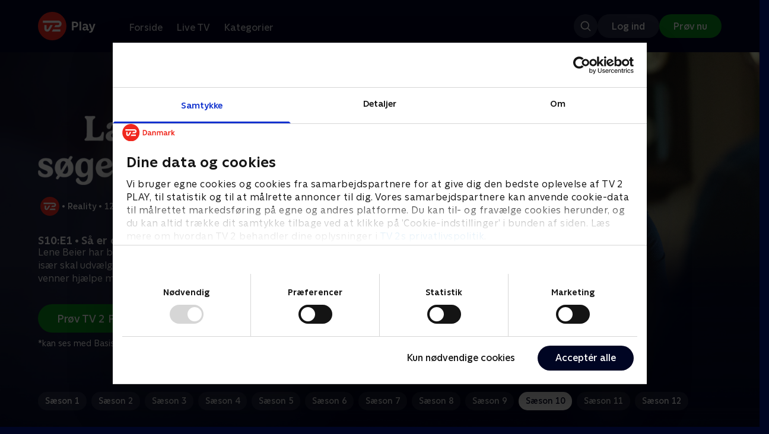

--- FILE ---
content_type: text/html; charset=utf-8
request_url: https://play.tv2.dk/serie/landmand-soeger-kaerlighed-tv2/10/saa-er-det-tid-til-breve-c834d50e-8c95-4333-96d7-b144c534afc2?season=62750e5b-2a12-4501-9730-2582b1067ab9
body_size: 12392
content:
<!DOCTYPE html><html><head><meta charSet="utf-8"/><meta name="viewport" content="width=device-width, initial-scale=1, minimum-scale=1"/><script async="" src="https://securepubads.g.doubleclick.net/tag/js/gpt.js"></script><script async="" src="https://assets.adobedtm.com/launch-EN40f12c6683a24d59bb7d82e23518c280.min.js"></script><meta name="theme-color" content="#000523"/><meta name="apple-mobile-web-app-capable" content="yes"/><meta name="apple-mobile-web-app-status-bar-style" content="black"/><link rel="shortcut icon" href="/assets/favicons/favicon.ico"/><link rel="icon" href="/assets/favicons/favicon.ico" sizes="any"/><link rel="icon" href="/assets/favicons/icon.svg" type="image/svg+xml"/><link rel="apple-touch-icon" href="/assets/favicons/apple-touch-icon.png"/><link rel="manifest" href="/manifest.json"/><meta property="og:site_name" content="play.tv2.dk"/><meta property="twitter:card" content="summary"/><meta property="twitter:site" content="@tv2play"/><meta name="apple-itunes-app" content="app-id=515236434"/><link rel="search" type="application/opensearchdescription+xml" href="/opensearch.xml" title="TV 2 Play"/><link rel="canonical" href="https://play.tv2.dk/serie/landmand-soeger-kaerlighed-tv2/10/saa-er-det-tid-til-breve-c834d50e-8c95-4333-96d7-b144c534afc2"/><title>Landmand søger kærlighed: Så er det tid til breve! | Se afsnittet her | TV 2 Play</title><meta name="description" content="Se de bedste afsnit fra alle TV 2s kanaler | Nyt indhold hver dag | enten live eller når det passer dig. | Prøv TV 2 Play nu."/><meta property="og:url" content="https://play.tv2.dk/serie/landmand-soeger-kaerlighed-tv2/10/saa-er-det-tid-til-breve-c834d50e-8c95-4333-96d7-b144c534afc2"/><meta property="og:type" content="video.episode"/><meta property="og:title" content="Landmand søger kærlighed: Så er det tid til breve! | Se afsnittet her | TV 2 Play"/><meta property="og:description" content="Se de bedste afsnit fra alle TV 2s kanaler | Nyt indhold hver dag | enten live eller når det passer dig. | Prøv TV 2 Play nu."/><meta property="og:image" content="https://cdn-play.tv2i.dk/945b056f-db29-4a7b-b5ff-5819cfb2a027.png?auto=format%2Ccompress&amp;fm=webp&amp;rect=0%2C0%2C3887%2C2160&amp;w=720"/><meta property="og:image:alt" content="Landmand søger kærlighed"/><meta name="next-head-count" content="26"/><link rel="preload" href="/_next/static/css/9ced683e4cc2bdbd.css" as="style"/><link rel="preload" href="/_next/static/css/679cf9086367f21a.css" as="style"/><script type="application/ld+json">{
  "@context": "https://schema.org",
  "@type": "WebSite",
  "url": "https://play.tv2.dk",
  "potentialAction": {
    "@type": "SearchAction",
    "target": "https://play.tv2.dk/soeg/{search_term_string}",
    "query-input": "required name=search_term_string"
  }
}</script><script type="application/ld+json">{
  "@context": "http://schema.org",
  "@type": "TVSeries",
  "name": "Landmand søger kærlighed",
  "description": "Lykken er - at finde en at dele landmandslivet med. Vil det lykkes? Følg de danske landmænd og – kvinders jagt på kærligheden.",
  "image": "https://cdn-play.tv2i.dk/945b056f-db29-4a7b-b5ff-5819cfb2a027.png?auto=format%2Ccompress&fm=webp&rect=0%2C0%2C3887%2C2160&w=720",
  "url": "https://play.tv2.dk/serie/landmand-soeger-kaerlighed-tv2",
  "containsSeason": {
    "@type": "TVSeason",
    "seasonNumber": 10,
    "episode": {
      "@type": "TVEpisode",
      "name": "Så er det tid til breve!",
      "episodeNumber": 1,
      "url": "https://play.tv2.dk/serie/landmand-soeger-kaerlighed-tv2/10/saa-er-det-tid-til-breve-c834d50e-8c95-4333-96d7-b144c534afc2",
      "description": "Lene Beier har breve med til Jens og Niels Erik, som hver især skal udvælge fem bejlere til en speeddate. Kan deres venner hjælpe med at finde de rette?",
      "datePublished": "2023-07-25"
    }
  },
  "numberOfSeasons": 12
}</script><link rel="stylesheet" href="/_next/static/css/9ced683e4cc2bdbd.css" data-n-g=""/><link rel="stylesheet" href="/_next/static/css/679cf9086367f21a.css" data-n-p=""/><noscript data-n-css=""></noscript><script defer="" noModule="" src="/_next/static/chunks/polyfills-42372ed130431b0a.js"></script><script src="/_next/static/chunks/webpack-52273e729c6666b0.js" defer=""></script><script src="/_next/static/chunks/framework-8d21f4020242b0b2.js" defer=""></script><script src="/_next/static/chunks/main-3d6c860e74ab01fc.js" defer=""></script><script src="/_next/static/chunks/pages/_app-947d1c4868fc4c72.js" defer=""></script><script src="/_next/static/chunks/797-9cad1c638a298003.js" defer=""></script><script src="/_next/static/chunks/434-1cd3bc89578bfa99.js" defer=""></script><script src="/_next/static/chunks/324-1038a10b622cb39f.js" defer=""></script><script src="/_next/static/chunks/124-6bd11f5b7b232cd4.js" defer=""></script><script src="/_next/static/chunks/262-24437c2bf9655fda.js" defer=""></script><script src="/_next/static/chunks/543-973196ab34b9de53.js" defer=""></script><script src="/_next/static/chunks/pages/cas/DetailsPage-6d6124d61807d659.js" defer=""></script><script src="/_next/static/2026.1.7271029/_buildManifest.js" defer=""></script><script src="/_next/static/2026.1.7271029/_ssgManifest.js" defer=""></script></head><body><script id="__APP_CONFIG__" type="application/json">{"AUTH0_DOMAIN":"auth.tv2.dk","AUTH0_CLIENT_ID":"c2UwaVTTDb7HoLZgK5ghG5siMUDAipgg","API_URL":"https://play.tv2api.dk","LOGIN_URL":"/api/user/login","CHECKOUT_URL":"https://checkout.play.tv2.dk","MIT_TV2_URL":"https://mit.tv2.dk","CLIENTSIDE_LOGGING_URL":"https://cl.web.tv2api.dk","TRACKING_ENV":"production","CONSENT_MODAL_URL":"https://scripts.tv2a.dk/consent/2.0.10/modal.js?platform=play-web","COOKIE_DOMAIN":".play.tv2.dk","COOKIE_DOMAIN_SSO":".tv2.dk","COOKIE_BOT_URL":"https://consent.cookiebot.com/uc.js?cbid=96b5169b-8f1b-44a0-9b8e-b6ebb6ebafdd","ENABLE_OVERSEER":"false","ENABLE_PLAYER_VCR":"false","USE_OVERSEER_GRAPHQL":"false","USE_ACTIVE_TRACKING_NIELSEN":"false","PROMPT_URL":"https://prompts-graph.discovery.tv2api.dk/graphql","PAGES_URL":"https://pages-graph.discovery.tv2api.dk/graphql","ANTI_SHARING_URL":"https://anti-sharing-graph.discovery.tv2api.dk/graphql","RECOVERY_STREAMS":"https://recovery.pvp.tv2api.dk","SERVICE_STATUS_URL":"https://status.ovp.tv2.dk/status/open","PERMANENT_REDIRECTS_ENABLED":"true","DATADOG_CLIENT_TOKEN":"pube87fbf4d502988b9bd8a41eb0b8e98c1","APP_VERSION":"2026.1.7271029"}</script><script>
window.dataLayer = window.dataLayer || {};
window.DTMQ = window.DTMQ || [];
// hack to prevent Cookiebot from using window.dataLayer
window.gtm_datalayer = window.gtm_datalayer || []
window.google_tag_manager = {
"GTM-": { dataLayer: { name: "gtm_datalayer"}}
}
window.targetGlobalSettings = {
timeout: 1000, // using custom timeout
bodyHidingEnabled: false,
optinEnabled: true,
viewsEnabled: false,
pageLoadEnabled: false,
analyticsLogging: "server_side"
};
      </script><script src="/assets/nielsen.js"></script><link rel="preload" as="image" href="https://cdn-play.tv2i.dk/847b59a9-24da-42ae-9494-c801e2d0e093.png?auto=format%2Ccompress&amp;blur=500&amp;crop=top&amp;fit=crop&amp;fm=webp&amp;mask64=aHR0cHM6Ly9hc3NldHMucGxheS50djJhLmRrL21hc2tzL3IxNng5bWFzay5wbmc&amp;rect=0%2C0%2C3840%2C2160"/><link rel="preload" as="image" href="https://cdn-play.tv2i.dk/dfdb6332-c374-47af-bf8f-67d87a60acee.png?auto=format%2Ccompress&amp;fm=webp"/><link rel="preload" as="image" href="https://cdn-play.tv2i.dk/b7790260-fd1c-4268-957d-bce17b86704b.svg"/><link rel="preload" as="image" href="https://cdn-play.tv2i.dk/Alle_invert.svg"/><link rel="preload" as="image" href="https://cdn-play.tv2i.dk/075300e4-5207-455e-947d-bb36bbfb2e33.svg"/><link rel="preload" as="image" href="https://cdn-play.tv2i.dk/ae29cafb-e3a5-4a47-802d-db5f5f363bbf.svg"/><div id="__next"><div class="layout-12-12-8 576:layout-32-32-8 768:layout-64-64-8 992:layout-64-64-16 1920:layout-96-96-16"><div class="top-0 will-change-transform duration-300 transition-transform sticky z-header" style="transform:translateY(-0%)"><div class="bg-midnight flex justify-between py-3 whitespace-nowrap min-h-[80px] 768:py-5 deck"><div class="flex-col 768:flex w-col-12"><div class="flex flex-row justify-between"><div class="flex items-center "><div class="768:mr-8 992:mr-14"><a href="/" title="TV 2 Play start"><img alt="TV 2 Play" loading="lazy" width="49" height="24" decoding="async" data-nimg="1" class="h-10 768:h-12 w-auto" style="color:transparent" src="/_next/static/media/tv2play-white.4ce097bd.svg"/></a></div><div class="768:flex hidden items-center ml-3 768:ml-0 pt-1"><div data-testid="navigation_item" class="text-neutral-400 text-button-label-m 576:text-button-label-m ml-3 768:ml-4 first:ml-0 hover:underline"><a class="p-2 first:pl-0" tabindex="0" data-testtype="link" href="/forside">Forside</a></div><div data-testid="navigation_item" class="text-neutral-400 text-button-label-m 576:text-button-label-m ml-3 768:ml-4 first:ml-0 hover:underline"><a class="p-2 first:pl-0" tabindex="0" data-testtype="link" href="/live">Live TV</a></div><div data-testid="navigation_item" class="text-neutral-400 text-button-label-m 576:text-button-label-m ml-3 768:ml-4 first:ml-0 hover:underline"><a class="p-2 first:pl-0" tabindex="0" data-testtype="link" href="/kategorier">Kategorier</a></div></div></div></div><div class="flex 768:hidden items-center mb-2 768:mb-0 768:mt-0 h-[48px]"><div data-testid="navigation_item" class="text-neutral-400 text-button-label-m 576:text-button-label-m ml-3 768:ml-4 first:ml-0 hover:underline"><a class="p-2 first:pl-0" tabindex="0" data-testtype="link" href="/forside">Forside</a></div><div data-testid="navigation_item" class="text-neutral-400 text-button-label-m 576:text-button-label-m ml-3 768:ml-4 first:ml-0 hover:underline"><a class="p-2 first:pl-0" tabindex="0" data-testtype="link" href="/live">Live TV</a></div><div data-testid="navigation_item" class="text-neutral-400 text-button-label-m 576:text-button-label-m ml-3 768:ml-4 first:ml-0 hover:underline"><a class="p-2 first:pl-0" tabindex="0" data-testtype="link" href="/kategorier">Kategorier</a></div></div></div></div></div><div id="container" class="relative"><div><div class="hidden 768:block relative"><div class="absolute w-full top-0 right-0 h-[1000px] -z-10"><img class="w-full" src="https://cdn-play.tv2i.dk/847b59a9-24da-42ae-9494-c801e2d0e093.png?auto=format%2Ccompress&amp;blur=500&amp;crop=top&amp;fit=crop&amp;fm=webp&amp;mask64=aHR0cHM6Ly9hc3NldHMucGxheS50djJhLmRrL21hc2tzL3IxNng5bWFzay5wbmc&amp;rect=0%2C0%2C3840%2C2160" alt=""/><div class="absolute inset-0"></div></div></div><div class="hidden 768:block relative"><div style="margin-right:0" class="relative 768:absolute right-0 992:w-col-10 1200:w-col-8"><img src="https://cdn-play.tv2i.dk/847b59a9-24da-42ae-9494-c801e2d0e093.png?auto=format%2Ccompress&amp;fm=webp&amp;mask64=aHR0cHM6Ly9hc3NldHMucGxheS50djJhLmRrL3NtYXJ0LXR2L2JhY2tncm91bmQtbWFzay5wbmc%3D&amp;rect=0%2C0%2C3840%2C2160" alt="" loading="lazy" style="margin-right:0" class=" w-full"/></div></div><div class="768:hidden relative"><img src="https://cdn-play.tv2i.dk/847b59a9-24da-42ae-9494-c801e2d0e093.png?auto=format%2Ccompress&amp;fm=webp&amp;mask64=aHR0cHM6Ly9hc3NldHMucGxheS50djJhLmRrL21hc2tzL3I3eDZfbWFzay5wbmc&amp;rect=660%2C0%2C2520%2C2160" alt="" loading="lazy" class=" w-full"/></div></div><div class="-mt-32 768:mt-0 768:pt-[340px] 992:pt-[104px] 2560:pt-[15vw] relative"><div class="deck relative mb-8 1440:mb-36 w-col-12 1200:w-col-6 1440:w-col-5"><div class="mb-4 w-col-12 992:w-col-5 1920:w-col-4"><div class="mb-5"><h1 class="h-[120px] w-col-12 992:w-col-5 1920:w-col-4 flex items-end"><img class="max-h-full" alt="Landmand søger kærlighed: Så er det tid til breve!" src="https://cdn-play.tv2i.dk/dfdb6332-c374-47af-bf8f-67d87a60acee.png?auto=format%2Ccompress&amp;fm=webp"/></h1></div><div class="mb-8"><div class="mt-3"><div class="text-legacy-body-s text-white"><div class="flex items-center text-label-s text-white mt-4 flex-row"><div class="mr-1 ml-1"><img class=" h-[32px]" src="https://cdn-play.tv2i.dk/b7790260-fd1c-4268-957d-bce17b86704b.svg" alt="TV2"/></div><div class="mr-0 ml-0">•</div><div class="mr-1 ml-1"><div class="">Reality</div></div><div class="mr-0 ml-0">•</div><div class="mr-1 ml-1"><div class="">12 sæsoner</div></div><div class="mr-0 ml-0">•</div><div class="mr-1 ml-1"><img class=" h-[18px]" src="https://cdn-play.tv2i.dk/Alle_invert.svg" alt="Tilladt for alle"/></div></div></div></div></div></div><div class="w-col-12 992:w-col-5 1920:w-col-4"><h3 class="text-list-title-xs text-midnight-100 min-h-[1lh] mb-1">S10:E1 • Så er det tid til breve!</h3><div class="flex flex-row"><div class="flex-1"><div class="text-body-s text-midnight-200 -mt-1"><div class="line-clamp-6">Lene Beier har breve med til Jens og Niels Erik, som hver især skal udvælge fem bejlere til en speeddate. Kan deres venner hjælpe med at finde de rette?</div></div></div></div></div><div class="flex flex-col 576:flex-row mt-4 576:gap-6 gap-2"><div class="flex flex-col"><div class="flex flex-col 576:flex-row mt-4 576:gap-6 gap-2"><div class="flex flex-col w-full 576:w-fit"><a data-testtype="link" href="https://checkout.play.tv2.dk"><div class="inline-flex gap-2 rounded-full items-center border-none text-button-label-m h-10 768:text-button-label-l 768:h-12 pl-6 768:pl-8 pr-6 768:pr-8 bg-semantic-success-on-light text-white hover:bg-interactive-green-on-dark group-hover:bg-interactive-green-on-dark active:bg-interactive-green-on-dark disabled:text-neutral-500 disabled:bg-neutral-800 outline-none focus-visible:outline-2 focus-visible:outline-semantic-links-on-dark focus-visible:outline-offset-2 w-full 576:w-fit justify-center 576:justify-start">Prøv TV 2 Play*</div></a></div></div><div class="typo-body-xs text-white mt-2">*kan ses med Basis, Favorit og Favorit + Sport</div></div></div></div></div></div><div class="mt-8 992:mt-14"><div data-testid="season_picker" class="deck mb-4"><div class="w-col-12"><div class="Scroller_container__9UOfW flex flex-nowrap min-h-[60px] justify-center flex-col group"><nav class="useScrollable_scrollable__83ku0 useScrollable_no-scrollbar__ziUyN Scroller_scrollable__WK9OE"><div class="flex-none px-1 first:pl-0"><a class="block select-none text-button-label-s px-3 py-2 h-full no-underline text-center cursor-pointer border-none outline-none overflow-hidden rounded-[35px] text-midnight-100 bg-white/10 hover:bg-white/25" href="/serie/landmand-soeger-kaerlighed-tv2/1">Sæson 1</a></div><div class="flex-none px-1 first:pl-0"><a class="block select-none text-button-label-s px-3 py-2 h-full no-underline text-center cursor-pointer border-none outline-none overflow-hidden rounded-[35px] text-midnight-100 bg-white/10 hover:bg-white/25" href="/serie/landmand-soeger-kaerlighed-tv2/2">Sæson 2</a></div><div class="flex-none px-1 first:pl-0"><a class="block select-none text-button-label-s px-3 py-2 h-full no-underline text-center cursor-pointer border-none outline-none overflow-hidden rounded-[35px] text-midnight-100 bg-white/10 hover:bg-white/25" href="/serie/landmand-soeger-kaerlighed-tv2/3">Sæson 3</a></div><div class="flex-none px-1 first:pl-0"><a class="block select-none text-button-label-s px-3 py-2 h-full no-underline text-center cursor-pointer border-none outline-none overflow-hidden rounded-[35px] text-midnight-100 bg-white/10 hover:bg-white/25" href="/serie/landmand-soeger-kaerlighed-tv2/4">Sæson 4</a></div><div class="flex-none px-1 first:pl-0"><a class="block select-none text-button-label-s px-3 py-2 h-full no-underline text-center cursor-pointer border-none outline-none overflow-hidden rounded-[35px] text-midnight-100 bg-white/10 hover:bg-white/25" href="/serie/landmand-soeger-kaerlighed-tv2/5">Sæson 5</a></div><div class="flex-none px-1 first:pl-0"><a class="block select-none text-button-label-s px-3 py-2 h-full no-underline text-center cursor-pointer border-none outline-none overflow-hidden rounded-[35px] text-midnight-100 bg-white/10 hover:bg-white/25" href="/serie/landmand-soeger-kaerlighed-tv2/6">Sæson 6</a></div><div class="flex-none px-1 first:pl-0"><a class="block select-none text-button-label-s px-3 py-2 h-full no-underline text-center cursor-pointer border-none outline-none overflow-hidden rounded-[35px] text-midnight-100 bg-white/10 hover:bg-white/25" href="/serie/landmand-soeger-kaerlighed-tv2/7">Sæson 7</a></div><div class="flex-none px-1 first:pl-0"><a class="block select-none text-button-label-s px-3 py-2 h-full no-underline text-center cursor-pointer border-none outline-none overflow-hidden rounded-[35px] text-midnight-100 bg-white/10 hover:bg-white/25" href="/serie/landmand-soeger-kaerlighed-tv2/8">Sæson 8</a></div><div class="flex-none px-1 first:pl-0"><a class="block select-none text-button-label-s px-3 py-2 h-full no-underline text-center cursor-pointer border-none outline-none overflow-hidden rounded-[35px] text-midnight-100 bg-white/10 hover:bg-white/25" href="/serie/landmand-soeger-kaerlighed-tv2/9">Sæson 9</a></div><div class="flex-none px-1 first:pl-0"><a class="block select-none text-button-label-s px-3 py-2 h-full no-underline text-center cursor-pointer border-none outline-none overflow-hidden rounded-[35px] text-midnight hover:bg-midnight-300 bg-white" href="/serie/landmand-soeger-kaerlighed-tv2/10">Sæson 10</a></div><div class="flex-none px-1 first:pl-0"><a class="block select-none text-button-label-s px-3 py-2 h-full no-underline text-center cursor-pointer border-none outline-none overflow-hidden rounded-[35px] text-midnight-100 bg-white/10 hover:bg-white/25" href="/serie/landmand-soeger-kaerlighed-tv2/11">Sæson 11</a></div><div class="flex-none px-1 first:pl-0"><a class="block select-none text-button-label-s px-3 py-2 h-full no-underline text-center cursor-pointer border-none outline-none overflow-hidden rounded-[35px] text-midnight-100 bg-white/10 hover:bg-white/25" href="/serie/landmand-soeger-kaerlighed-tv2/12">Sæson 12</a></div></nav></div></div></div><div class="relative"><div class="z-20 flex items-center justify-center absolute top-0 h-full max-md:hidden left-0"><button type="button" title="Forrige række" class="flex group h-fit"><span class="flex m-2 w-12 h-12 items-center justify-center rounded-full bg-midnight/60 group-hover:bg-grey-100 duration-200"><img alt="Til venstre" loading="lazy" width="24" height="24" decoding="async" data-nimg="1" class="invert group-hover:invert-0" style="color:transparent" src="/_next/static/media/left_arrow_icon.f91799a7.svg"/></span></button></div><div class="flex flex-row relative snap-x snap-mandatory scroll-px-[var(--spacingLeft)] px-[var(--spacingLeft)] -mr-[var(--gap)] hide-scrollbar overflow-hidden overscroll-x-contain overflow-x-auto "><div class="snap-start snap-normal shrink-0"><div class="h-full block w-col-7 768:w-col-4 992:w-col-3 1920:w-col-2 bg-opacity-midnight-700"></div></div><div class="snap-start snap-normal shrink-0"><div class="h-full block w-col-7 768:w-col-4 992:w-col-3 1920:w-col-2 bg-opacity-midnight-700"></div></div><div class="snap-start snap-normal shrink-0"><div class="h-full block w-col-7 768:w-col-4 992:w-col-3 1920:w-col-2 bg-opacity-midnight-700"></div></div><div class="snap-start snap-normal shrink-0"><div class="h-full block w-col-7 768:w-col-4 992:w-col-3 1920:w-col-2 bg-opacity-midnight-700"></div></div><div class="snap-start snap-normal shrink-0"><div class="h-full block w-col-7 768:w-col-4 992:w-col-3 1920:w-col-2 bg-opacity-midnight-700"></div></div><div class="snap-start snap-normal shrink-0"><div class="h-full block w-col-7 768:w-col-4 992:w-col-3 1920:w-col-2 bg-opacity-midnight-700"></div></div><div class="snap-start snap-normal shrink-0"><div class="h-full block w-col-7 768:w-col-4 992:w-col-3 1920:w-col-2 bg-opacity-midnight-700"></div></div><div class="snap-start snap-normal shrink-0"><div class="h-full block w-col-7 768:w-col-4 992:w-col-3 1920:w-col-2 bg-opacity-midnight-700"></div></div><div class="snap-start snap-normal shrink-0"><div class="h-full block w-col-7 768:w-col-4 992:w-col-3 1920:w-col-2 bg-opacity-midnight-700"></div></div><div class="snap-start snap-normal shrink-0"><div class="h-full block w-col-7 768:w-col-4 992:w-col-3 1920:w-col-2 bg-opacity-midnight-700"></div></div><div class="snap-start snap-normal shrink-0"><div class="h-full block w-col-7 768:w-col-4 992:w-col-3 1920:w-col-2 bg-opacity-midnight-700"></div></div><div class="snap-start snap-normal shrink-0"><div class="h-full block w-col-7 768:w-col-4 992:w-col-3 1920:w-col-2 bg-opacity-midnight-700"></div></div><div class="snap-start snap-normal shrink-0"><div class="h-full block w-col-7 768:w-col-4 992:w-col-3 1920:w-col-2 bg-opacity-midnight-700"></div></div><div class="snap-start snap-normal shrink-0"><div class="h-full block w-col-7 768:w-col-4 992:w-col-3 1920:w-col-2 bg-opacity-midnight-700"></div></div><div class="snap-start snap-normal shrink-0"><div class="h-full block w-col-7 768:w-col-4 992:w-col-3 1920:w-col-2 bg-opacity-midnight-700"></div></div><div class="snap-start snap-normal shrink-0"><div class="h-full block w-col-7 768:w-col-4 992:w-col-3 1920:w-col-2 bg-opacity-midnight-700"></div></div><div class="snap-start snap-normal shrink-0"><div class="h-full block w-col-7 768:w-col-4 992:w-col-3 1920:w-col-2 bg-opacity-midnight-700"></div></div><div class="snap-start snap-normal shrink-0"><div class="h-full block w-col-7 768:w-col-4 992:w-col-3 1920:w-col-2 bg-opacity-midnight-700"></div></div><div class="snap-start snap-normal shrink-0"><div class="h-full block w-col-7 768:w-col-4 992:w-col-3 1920:w-col-2 bg-opacity-midnight-700"></div></div><div class="snap-start snap-normal shrink-0"><div class="h-full block w-col-7 768:w-col-4 992:w-col-3 1920:w-col-2 bg-opacity-midnight-700"></div></div><div class="snap-start snap-normal shrink-0"><div class="h-full block w-col-7 768:w-col-4 992:w-col-3 1920:w-col-2 bg-opacity-midnight-700"></div></div><div class="snap-start snap-normal shrink-0"><div class="h-full block w-col-7 768:w-col-4 992:w-col-3 1920:w-col-2 bg-opacity-midnight-700"></div></div><div class="snap-start snap-normal shrink-0"><div class="h-full block w-col-7 768:w-col-4 992:w-col-3 1920:w-col-2 bg-opacity-midnight-700"></div></div><div class="snap-start snap-normal shrink-0"><div class="h-full block w-col-7 768:w-col-4 992:w-col-3 1920:w-col-2 bg-opacity-midnight-700"></div></div><div class="snap-start snap-normal shrink-0"><div class="h-full block w-col-7 768:w-col-4 992:w-col-3 1920:w-col-2 bg-opacity-midnight-700"></div></div><div class="snap-start snap-normal shrink-0"><div class="h-full block w-col-7 768:w-col-4 992:w-col-3 1920:w-col-2 bg-opacity-midnight-700"></div></div><div class="snap-start snap-normal shrink-0"><div class="h-full block w-col-7 768:w-col-4 992:w-col-3 1920:w-col-2 bg-opacity-midnight-700"></div></div><div class="snap-start snap-normal shrink-0"><div class="h-full block w-col-7 768:w-col-4 992:w-col-3 1920:w-col-2 bg-opacity-midnight-700"></div></div><div class="snap-start snap-normal shrink-0"><div class="h-full block w-col-7 768:w-col-4 992:w-col-3 1920:w-col-2 bg-opacity-midnight-700"></div></div><div class="snap-start snap-normal shrink-0"><div class="h-full block w-col-7 768:w-col-4 992:w-col-3 1920:w-col-2 bg-opacity-midnight-700"></div></div><div class="snap-start snap-normal shrink-0"><div class="h-full block w-col-7 768:w-col-4 992:w-col-3 1920:w-col-2 bg-opacity-midnight-700"></div></div><div class="snap-start snap-normal shrink-0"><div class="h-full block w-col-7 768:w-col-4 992:w-col-3 1920:w-col-2 bg-opacity-midnight-700"></div></div><div class="snap-start snap-normal shrink-0"><div class="h-full block w-col-7 768:w-col-4 992:w-col-3 1920:w-col-2 bg-opacity-midnight-700"></div></div><div class="snap-start snap-normal shrink-0"><div class="h-full block w-col-7 768:w-col-4 992:w-col-3 1920:w-col-2 bg-opacity-midnight-700"></div></div><div class="snap-start snap-normal shrink-0"><div class="h-full block w-col-7 768:w-col-4 992:w-col-3 1920:w-col-2 bg-opacity-midnight-700"></div></div><div class="snap-start snap-normal shrink-0"><div class="h-full block w-col-7 768:w-col-4 992:w-col-3 1920:w-col-2 bg-opacity-midnight-700"></div></div><div class="snap-start snap-normal shrink-0"><div class="h-full block w-col-7 768:w-col-4 992:w-col-3 1920:w-col-2 bg-opacity-midnight-700"></div></div><div class="snap-start snap-normal shrink-0"><div class="h-full block w-col-7 768:w-col-4 992:w-col-3 1920:w-col-2 bg-opacity-midnight-700"></div></div><div class="snap-start snap-normal shrink-0"><div class="h-full block w-col-7 768:w-col-4 992:w-col-3 1920:w-col-2 bg-opacity-midnight-700"></div></div><div class="snap-start snap-normal shrink-0"><div class="h-full block w-col-7 768:w-col-4 992:w-col-3 1920:w-col-2 bg-opacity-midnight-700"></div></div><div class="snap-start snap-normal shrink-0"><div class="h-full block w-col-7 768:w-col-4 992:w-col-3 1920:w-col-2 bg-opacity-midnight-700"></div></div><div class="snap-start snap-normal shrink-0"><div class="h-full block w-col-7 768:w-col-4 992:w-col-3 1920:w-col-2 bg-opacity-midnight-700"></div></div><div class="snap-start snap-normal shrink-0"><div class="h-full block w-col-7 768:w-col-4 992:w-col-3 1920:w-col-2 bg-opacity-midnight-700"></div></div><div class="snap-start snap-normal shrink-0"><div class="h-full block w-col-7 768:w-col-4 992:w-col-3 1920:w-col-2 bg-opacity-midnight-700"></div></div><div class="snap-start snap-normal shrink-0"><div class="h-full block w-col-7 768:w-col-4 992:w-col-3 1920:w-col-2 bg-opacity-midnight-700"></div></div><div class="snap-start snap-normal shrink-0"><div class="h-full block w-col-7 768:w-col-4 992:w-col-3 1920:w-col-2 bg-opacity-midnight-700"></div></div><div class="snap-start snap-normal shrink-0"><div class="h-full block w-col-7 768:w-col-4 992:w-col-3 1920:w-col-2 bg-opacity-midnight-700"></div></div><div class="snap-start snap-normal shrink-0"><div class="h-full block w-col-7 768:w-col-4 992:w-col-3 1920:w-col-2 bg-opacity-midnight-700"></div></div><div class="snap-start snap-normal shrink-0"><div class="h-full block w-col-7 768:w-col-4 992:w-col-3 1920:w-col-2 bg-opacity-midnight-700"></div></div><div class="snap-start snap-normal shrink-0"><div class="h-full block w-col-7 768:w-col-4 992:w-col-3 1920:w-col-2 bg-opacity-midnight-700"></div></div><div class="snap-start snap-normal shrink-0"><div class="h-full block w-col-7 768:w-col-4 992:w-col-3 1920:w-col-2 bg-opacity-midnight-700"></div></div><div class="snap-start snap-normal shrink-0"><div class="h-full block w-col-7 768:w-col-4 992:w-col-3 1920:w-col-2 bg-opacity-midnight-700"></div></div><div class="snap-start snap-normal shrink-0"><div class="h-full block w-col-7 768:w-col-4 992:w-col-3 1920:w-col-2 bg-opacity-midnight-700"></div></div><div class="snap-start snap-normal shrink-0"><div class="h-full block w-col-7 768:w-col-4 992:w-col-3 1920:w-col-2 bg-opacity-midnight-700"></div></div><div class="snap-start snap-normal shrink-0"><div class="h-full block w-col-7 768:w-col-4 992:w-col-3 1920:w-col-2 bg-opacity-midnight-700"></div></div><div class="snap-start snap-normal shrink-0"><div class="h-full block w-col-7 768:w-col-4 992:w-col-3 1920:w-col-2 bg-opacity-midnight-700"></div></div><div class="snap-start snap-normal shrink-0"><div class="h-full block w-col-7 768:w-col-4 992:w-col-3 1920:w-col-2 bg-opacity-midnight-700"></div></div><div class="snap-start snap-normal shrink-0"><div class="h-full block w-col-7 768:w-col-4 992:w-col-3 1920:w-col-2 bg-opacity-midnight-700"></div></div><div class="snap-start snap-normal shrink-0"><div class="h-full block w-col-7 768:w-col-4 992:w-col-3 1920:w-col-2 bg-opacity-midnight-700"></div></div><div class="snap-start snap-normal shrink-0"><div class="h-full block w-col-7 768:w-col-4 992:w-col-3 1920:w-col-2 bg-opacity-midnight-700"></div></div><div class="snap-start snap-normal shrink-0"><div class="h-full block w-col-7 768:w-col-4 992:w-col-3 1920:w-col-2 bg-opacity-midnight-700"></div></div><div class="snap-start snap-normal shrink-0"><div class="h-full block w-col-7 768:w-col-4 992:w-col-3 1920:w-col-2 bg-opacity-midnight-700"></div></div><div class="snap-start snap-normal shrink-0"><div class="h-full block w-col-7 768:w-col-4 992:w-col-3 1920:w-col-2 bg-opacity-midnight-700"></div></div><div class="snap-start snap-normal shrink-0"><div class="h-full block w-col-7 768:w-col-4 992:w-col-3 1920:w-col-2 bg-opacity-midnight-700"></div></div><div class="snap-start snap-normal shrink-0"><div class="h-full block w-col-7 768:w-col-4 992:w-col-3 1920:w-col-2 bg-opacity-midnight-700"></div></div><div class="snap-start snap-normal shrink-0"><div class="h-full block w-col-7 768:w-col-4 992:w-col-3 1920:w-col-2 bg-opacity-midnight-700"></div></div><div class="snap-start snap-normal shrink-0"><div class="h-full block w-col-7 768:w-col-4 992:w-col-3 1920:w-col-2 bg-opacity-midnight-700"></div></div><div class="snap-start snap-normal shrink-0"><div class="h-full block w-col-7 768:w-col-4 992:w-col-3 1920:w-col-2 bg-opacity-midnight-700"></div></div><div class="snap-start snap-normal shrink-0"><div class="h-full block w-col-7 768:w-col-4 992:w-col-3 1920:w-col-2 bg-opacity-midnight-700"></div></div><div class="snap-start snap-normal shrink-0"><div class="h-full block w-col-7 768:w-col-4 992:w-col-3 1920:w-col-2 bg-opacity-midnight-700"></div></div><div class="snap-start snap-normal shrink-0"><div class="h-full block w-col-7 768:w-col-4 992:w-col-3 1920:w-col-2 bg-opacity-midnight-700"></div></div><div class="snap-start snap-normal shrink-0"><div class="h-full block w-col-7 768:w-col-4 992:w-col-3 1920:w-col-2 bg-opacity-midnight-700"></div></div><div class="snap-start snap-normal shrink-0"><div class="h-full block w-col-7 768:w-col-4 992:w-col-3 1920:w-col-2 bg-opacity-midnight-700"></div></div><div class="snap-start snap-normal shrink-0"><div class="h-full block w-col-7 768:w-col-4 992:w-col-3 1920:w-col-2 bg-opacity-midnight-700"></div></div><div class="snap-start snap-normal shrink-0"><div class="h-full block w-col-7 768:w-col-4 992:w-col-3 1920:w-col-2 bg-opacity-midnight-700"></div></div><div class="snap-start snap-normal shrink-0"><div class="h-full block w-col-7 768:w-col-4 992:w-col-3 1920:w-col-2 bg-opacity-midnight-700"></div></div><div class="snap-start snap-normal shrink-0"><div class="h-full block w-col-7 768:w-col-4 992:w-col-3 1920:w-col-2 bg-opacity-midnight-700"></div></div><div class="snap-start snap-normal shrink-0"><div class="h-full block w-col-7 768:w-col-4 992:w-col-3 1920:w-col-2 bg-opacity-midnight-700"></div></div><div class="snap-start snap-normal shrink-0"><div class="h-full block w-col-7 768:w-col-4 992:w-col-3 1920:w-col-2 bg-opacity-midnight-700"></div></div><div class="snap-start snap-normal shrink-0"><div class="h-full block w-col-7 768:w-col-4 992:w-col-3 1920:w-col-2 bg-opacity-midnight-700"></div></div><div class="snap-start snap-normal shrink-0"><div class="h-full block w-col-7 768:w-col-4 992:w-col-3 1920:w-col-2 bg-opacity-midnight-700"></div></div><div class="snap-start snap-normal shrink-0"><div class="h-full block w-col-7 768:w-col-4 992:w-col-3 1920:w-col-2 bg-opacity-midnight-700"></div></div><div class="snap-start snap-normal shrink-0"><div class="h-full block w-col-7 768:w-col-4 992:w-col-3 1920:w-col-2 bg-opacity-midnight-700"></div></div><div class="snap-start snap-normal shrink-0"><div class="h-full block w-col-7 768:w-col-4 992:w-col-3 1920:w-col-2 bg-opacity-midnight-700"></div></div><div class="snap-start snap-normal shrink-0"><div class="h-full block w-col-7 768:w-col-4 992:w-col-3 1920:w-col-2 bg-opacity-midnight-700"></div></div><div class="snap-start snap-normal shrink-0"><div class="h-full block w-col-7 768:w-col-4 992:w-col-3 1920:w-col-2 bg-opacity-midnight-700"></div></div><div class="snap-start snap-normal shrink-0"><div class="h-full block w-col-7 768:w-col-4 992:w-col-3 1920:w-col-2 bg-opacity-midnight-700"></div></div><div class="snap-start snap-normal shrink-0"><div class="h-full block w-col-7 768:w-col-4 992:w-col-3 1920:w-col-2 bg-opacity-midnight-700"></div></div><div class="snap-start snap-normal shrink-0"><div class="h-full block w-col-7 768:w-col-4 992:w-col-3 1920:w-col-2 bg-opacity-midnight-700"></div></div><div class="snap-start snap-normal shrink-0"><div class="h-full block w-col-7 768:w-col-4 992:w-col-3 1920:w-col-2 bg-opacity-midnight-700"></div></div><div class="snap-start snap-normal shrink-0"><div class="h-full block w-col-7 768:w-col-4 992:w-col-3 1920:w-col-2 bg-opacity-midnight-700"></div></div><div class="snap-start snap-normal shrink-0"><div class="h-full block w-col-7 768:w-col-4 992:w-col-3 1920:w-col-2 bg-opacity-midnight-700"></div></div><div class="snap-start snap-normal shrink-0"><div class="h-full block w-col-7 768:w-col-4 992:w-col-3 1920:w-col-2 bg-opacity-midnight-700"></div></div><div class="snap-start snap-normal shrink-0"><div class="h-full block w-col-7 768:w-col-4 992:w-col-3 1920:w-col-2 bg-opacity-midnight-700"></div></div><div class="snap-start snap-normal shrink-0"><div class="h-full block w-col-7 768:w-col-4 992:w-col-3 1920:w-col-2 bg-opacity-midnight-700"></div></div><div class="snap-start snap-normal shrink-0"><div class="h-full block w-col-7 768:w-col-4 992:w-col-3 1920:w-col-2 bg-opacity-midnight-700"></div></div><div class="snap-start snap-normal shrink-0"><div class="h-full block w-col-7 768:w-col-4 992:w-col-3 1920:w-col-2 bg-opacity-midnight-700"></div></div><div class="snap-start snap-normal shrink-0"><div class="h-full block w-col-7 768:w-col-4 992:w-col-3 1920:w-col-2 bg-opacity-midnight-700"></div></div><div class="snap-start snap-normal shrink-0"><div class="h-full block w-col-7 768:w-col-4 992:w-col-3 1920:w-col-2 bg-opacity-midnight-700"></div></div><div class="snap-start snap-normal shrink-0"><div class="h-full block w-col-7 768:w-col-4 992:w-col-3 1920:w-col-2 bg-opacity-midnight-700"></div></div><div class="snap-start snap-normal shrink-0"><div class="h-full block w-col-7 768:w-col-4 992:w-col-3 1920:w-col-2 bg-opacity-midnight-700"></div></div><div class="snap-start snap-normal shrink-0"><a data-testtype="link" href="/serie/landmand-soeger-kaerlighed-tv2/9/maendenes-morgenyoga-320af005-cd57-4129-a38e-0abf3a001310"><div class="h-full block w-col-6 768:w-col-4 1200:w-col-3"><div class="hover:scale-s 2xl:hover:scale-xs relative transition-transform group"><div class="relative w-full h-full bg-midnight-900"><div style="padding-bottom:56.25%" class="relative overflow-hidden ease-in-out transform transition-transform duration-[200ms] linear"><img class="absolute transition-opacity duration-200 ease-in-out opacity-0 w-full h-full object-cover" alt="7. Mændenes morgenyoga" loading="lazy"/></div></div></div><div class="text-list-title-2xs text-white mt-2">7. Mændenes morgenyoga</div><div class="text-legacy-body-s text-neutral-400 mt-2 line-clamp-4">På gården hos Trine vælger hun at vække mændene tidligt og overraske dem med lidt morgenyoga i det fri. Leif skal vælge, hvem der skal med på en romantisk tur.</div><div class="text-legacy-body-s text-neutral-400 mt-3">13. september 2022 • 40 min</div></div></a></div><div class="snap-start snap-normal shrink-0"><a data-testtype="link" href="/serie/landmand-soeger-kaerlighed-tv2/9/leifs-romantiske-tur-85d38789-16c1-4cd3-8134-c2a27caa1423"><div class="h-full block w-col-6 768:w-col-4 1200:w-col-3"><div class="hover:scale-s 2xl:hover:scale-xs relative transition-transform group"><div class="relative w-full h-full bg-midnight-900"><div style="padding-bottom:56.25%" class="relative overflow-hidden ease-in-out transform transition-transform duration-[200ms] linear"><img class="absolute transition-opacity duration-200 ease-in-out opacity-0 w-full h-full object-cover" alt="8. Leifs romantiske tur" loading="lazy"/></div></div></div><div class="text-list-title-2xs text-white mt-2">8. Leifs romantiske tur</div><div class="text-legacy-body-s text-neutral-400 mt-2 line-clamp-4">Leif skal mødes med sin udkårne i lufthavnen, og hun ved intet om, hvor den romantiske tur går hen. Hun bliver meget overrasket over, hvad Leif har planlagt.</div><div class="text-legacy-body-s text-neutral-400 mt-3">20. september 2022 • 39 min</div></div></a></div><div class="snap-start snap-normal shrink-0"><a data-testtype="link" href="/serie/landmand-soeger-kaerlighed-tv2/9/katjas-arbejde-kalder-69dc9442-b6a6-4b92-ac1a-05a72a9e933c"><div class="h-full block w-col-6 768:w-col-4 1200:w-col-3"><div class="hover:scale-s 2xl:hover:scale-xs relative transition-transform group"><div class="relative w-full h-full bg-midnight-900"><div style="padding-bottom:56.25%" class="relative overflow-hidden ease-in-out transform transition-transform duration-[200ms] linear"><img class="absolute transition-opacity duration-200 ease-in-out opacity-0 w-full h-full object-cover" alt="9. Katjas arbejde kalder" loading="lazy"/></div></div></div><div class="text-list-title-2xs text-white mt-2">9. Katjas arbejde kalder</div><div class="text-legacy-body-s text-neutral-400 mt-2 line-clamp-4">Katja har en overraskelse til de tre mænd - de skal med hende på arbejde. Hos Jonas er det noget af en omvæltning, der venter, når kvinderne flytter ind.</div><div class="text-legacy-body-s text-neutral-400 mt-3">27. september 2022 • 39 min</div></div></a></div><div class="snap-start snap-normal shrink-0"><a data-testtype="link" href="/serie/landmand-soeger-kaerlighed-tv2/9/de-svaere-valg-2ac3683e-c4f6-4415-88d9-9d12e2f7e6cc"><div class="h-full block w-col-6 768:w-col-4 1200:w-col-3"><div class="hover:scale-s 2xl:hover:scale-xs relative transition-transform group"><div class="relative w-full h-full bg-midnight-900"><div style="padding-bottom:56.25%" class="relative overflow-hidden ease-in-out transform transition-transform duration-[200ms] linear"><img class="absolute transition-opacity duration-200 ease-in-out opacity-0 w-full h-full object-cover" alt="10. De svære valg" loading="lazy"/></div></div></div><div class="text-list-title-2xs text-white mt-2">10. De svære valg</div><div class="text-legacy-body-s text-neutral-400 mt-2 line-clamp-4">Trine tager Kim og Henrik med på dates, inden hun skal træffe den store beslutning: Hvem skal med på romantisk tur? Katja skal sige farvel til en af mændene.</div><div class="text-legacy-body-s text-neutral-400 mt-3">4. oktober 2022 • 40 min</div></div></a></div><div class="snap-start snap-normal shrink-0"><a data-testtype="link" href="/serie/landmand-soeger-kaerlighed-tv2/9/beslutninger-beslutninger-beslutninger-da12614c-c020-48e1-9165-db87fa5ae7b6"><div class="h-full block w-col-6 768:w-col-4 1200:w-col-3"><div class="hover:scale-s 2xl:hover:scale-xs relative transition-transform group"><div class="relative w-full h-full bg-midnight-900"><div style="padding-bottom:56.25%" class="relative overflow-hidden ease-in-out transform transition-transform duration-[200ms] linear"><img class="absolute transition-opacity duration-200 ease-in-out opacity-0 w-full h-full object-cover" alt="11. Beslutninger, beslutninger, beslutninger" loading="lazy"/></div></div></div><div class="text-list-title-2xs text-white mt-2">11. Beslutninger, beslutninger, beslutninger</div><div class="text-legacy-body-s text-neutral-400 mt-2 line-clamp-4">Hos Katja er det blevet afgørelsens time. Hvem vælger hun? De to mænd, der er tilbage, er meget forskellige, og de gør alt for at gøre et sidste godt indtryk.</div><div class="text-legacy-body-s text-neutral-400 mt-3">11. oktober 2022 • 39 min</div></div></a></div><div class="snap-start snap-normal shrink-0"><a data-testtype="link" href="/serie/landmand-soeger-kaerlighed-tv2/9/forelsket-landmand-e6c81d63-15ce-4698-99f8-d2e8db30e65d"><div class="h-full block w-col-6 768:w-col-4 1200:w-col-3"><div class="hover:scale-s 2xl:hover:scale-xs relative transition-transform group"><div class="relative w-full h-full bg-midnight-900"><div style="padding-bottom:56.25%" class="relative overflow-hidden ease-in-out transform transition-transform duration-[200ms] linear"><img class="absolute transition-opacity duration-200 ease-in-out opacity-0 w-full h-full object-cover" alt="12. Forelsket landmand" loading="lazy"/></div></div></div><div class="text-list-title-2xs text-white mt-2">12. Forelsket landmand</div><div class="text-legacy-body-s text-neutral-400 mt-2 line-clamp-4">Claus er blevet forelsket, og det fortæller han sin far, der bliver meget rørt. Katja skal på romantisk weekend, hvor hun har planlagt nogle sjove oplevelser.</div><div class="text-legacy-body-s text-neutral-400 mt-3">18. oktober 2022 • 40 min</div></div></a></div><div class="snap-start snap-normal shrink-0"><a data-testtype="link" href="/serie/landmand-soeger-kaerlighed-tv2/9/at-vaere-forelsket-saesonafslutning-e1004849-eba1-4faa-8118-81f4562921b6"><div class="h-full block w-col-6 768:w-col-4 1200:w-col-3"><div class="hover:scale-s 2xl:hover:scale-xs relative transition-transform group"><div class="relative w-full h-full bg-midnight-900"><div style="padding-bottom:56.25%" class="relative overflow-hidden ease-in-out transform transition-transform duration-[200ms] linear"><img class="absolute transition-opacity duration-200 ease-in-out opacity-0 w-full h-full object-cover" alt="13. At være forelsket - sæsonafslutning" loading="lazy"/></div></div></div><div class="text-list-title-2xs text-white mt-2">13. At være forelsket - sæsonafslutning</div><div class="text-legacy-body-s text-neutral-400 mt-2 line-clamp-4">Katja er på romantisk tur med Dennis, og Claus inviterer sin udkårne på weekend. Lene Beier tager til Fyn for at besøge Leif og høre, om han stadig ser Tina.</div><div class="text-legacy-body-s text-neutral-400 mt-3">25. oktober 2022 • 39 min</div></div></a></div><div class="snap-start snap-normal shrink-0"><a data-testtype="link" href="/serie/landmand-soeger-kaerlighed-tv2/10/saa-er-det-tid-til-breve-c834d50e-8c95-4333-96d7-b144c534afc2"><div class="h-full block w-col-6 768:w-col-4 1200:w-col-3"><div class="hover:scale-s 2xl:hover:scale-xs relative transition-transform group"><div class="relative w-full h-full bg-midnight-900"><div style="padding-bottom:56.25%" class="relative overflow-hidden ease-in-out transform transition-transform duration-[200ms] linear"><img class="absolute transition-opacity duration-200 ease-in-out opacity-0 w-full h-full object-cover" alt="1. Så er det tid til breve!" loading="lazy"/></div></div></div><div class="text-list-title-2xs text-white mt-2">1. Så er det tid til breve!</div><div class="text-legacy-body-s text-neutral-400 mt-2 line-clamp-4">Lene Beier har breve med til Jens og Niels Erik, som hver især skal udvælge fem bejlere til en speeddate. Kan deres venner hjælpe med at finde de rette?</div><div class="text-legacy-body-s text-neutral-400 mt-3">25. juli 2023 • 40 min</div></div></a></div><div class="snap-start snap-normal shrink-0"><a data-testtype="link" href="/serie/landmand-soeger-kaerlighed-tv2/10/en-gruppedate-fuld-af-overraskelser-71a4999e-4ca5-4dc2-8d2e-09c5b45f7413"><div class="h-full block w-col-6 768:w-col-4 1200:w-col-3"><div class="hover:scale-s 2xl:hover:scale-xs relative transition-transform group"><div class="relative w-full h-full bg-midnight-900"><div style="padding-bottom:56.25%" class="relative overflow-hidden ease-in-out transform transition-transform duration-[200ms] linear"><img class="absolute transition-opacity duration-200 ease-in-out opacity-0 w-full h-full object-cover" alt="2. En gruppedate fuld af overraskelser" loading="lazy"/></div></div></div><div class="text-list-title-2xs text-white mt-2">2. En gruppedate fuld af overraskelser</div><div class="text-legacy-body-s text-neutral-400 mt-2 line-clamp-4">Linea modtager sine breve og håber, at den helt rigtige har skrevet til hende. Niels Erik har inviteret fire kvinder med på en gruppedate fuld af overraskelser.</div><div class="text-legacy-body-s text-neutral-400 mt-3">1. august 2023 • 40 min</div></div></a></div><div class="snap-start snap-normal shrink-0"><a data-testtype="link" href="/serie/landmand-soeger-kaerlighed-tv2/10/masser-af-sommerfugle-i-maven-cc4bfe66-d309-4e88-8469-dc21caa1290d"><div class="h-full block w-col-6 768:w-col-4 1200:w-col-3"><div class="hover:scale-s 2xl:hover:scale-xs relative transition-transform group"><div class="relative w-full h-full bg-midnight-900"><div style="padding-bottom:56.25%" class="relative overflow-hidden ease-in-out transform transition-transform duration-[200ms] linear"><img class="absolute transition-opacity duration-200 ease-in-out opacity-0 w-full h-full object-cover" alt="3. Masser af sommerfugle i maven" loading="lazy"/></div></div></div><div class="text-list-title-2xs text-white mt-2">3. Masser af sommerfugle i maven</div><div class="text-legacy-body-s text-neutral-400 mt-2 line-clamp-4">Linea får rig mulighed for at lære sine bejlere at kende på både speed- og gruppedate, hvor hun sætter dem på prøve.</div><div class="text-legacy-body-s text-neutral-400 mt-3">8. august 2023 • 40 min</div></div></a></div><div class="snap-start snap-normal shrink-0"><a data-testtype="link" href="/serie/landmand-soeger-kaerlighed-tv2/10/sanserne-paa-overarbejde-035eafb3-c33a-4c3c-8470-6a56fa96160e"><div class="h-full block w-col-6 768:w-col-4 1200:w-col-3"><div class="hover:scale-s 2xl:hover:scale-xs relative transition-transform group"><div class="relative w-full h-full bg-midnight-900"><div style="padding-bottom:56.25%" class="relative overflow-hidden ease-in-out transform transition-transform duration-[200ms] linear"><img class="absolute transition-opacity duration-200 ease-in-out opacity-0 w-full h-full object-cover" alt="4. Sanserne på overarbejde" loading="lazy"/></div></div></div><div class="text-list-title-2xs text-white mt-2">4. Sanserne på overarbejde</div><div class="text-legacy-body-s text-neutral-400 mt-2 line-clamp-4">Carsten får mulighed for at lære kvinderne bedre at kende på en gruppedate, hvor han har valgt, at de skal ud og bruge deres sanser. En ny oplevelse - for alle!</div><div class="text-legacy-body-s text-neutral-400 mt-3">15. august 2023 • 40 min</div></div></a></div><div class="snap-start snap-normal shrink-0"><a data-testtype="link" href="/serie/landmand-soeger-kaerlighed-tv2/10/breve-bejlere-og-speeddate-4a7b2fac-68a8-40ce-8cda-16e2ab5ff6f6"><div class="h-full block w-col-6 768:w-col-4 1200:w-col-3"><div class="hover:scale-s 2xl:hover:scale-xs relative transition-transform group"><div class="relative w-full h-full bg-midnight-900"><div style="padding-bottom:56.25%" class="relative overflow-hidden ease-in-out transform transition-transform duration-[200ms] linear"><img class="absolute transition-opacity duration-200 ease-in-out opacity-0 w-full h-full object-cover" alt="5. Breve, bejlere og speeddate" loading="lazy"/></div></div></div><div class="text-list-title-2xs text-white mt-2">5. Breve, bejlere og speeddate</div><div class="text-legacy-body-s text-neutral-400 mt-2 line-clamp-4">Hos Sanne er det både blevet tid til at få breve og møde de udvalgte bejlere. Da hun elsker vodka og cola, er det selvfølgelig det, hun serverer på speeddaten.</div><div class="text-legacy-body-s text-neutral-400 mt-3">22. august 2023 • 40 min</div></div></a></div><div class="snap-start snap-normal shrink-0"><a data-testtype="link" href="/serie/landmand-soeger-kaerlighed-tv2/10/en-haard-gruppedate-83b5a730-26b9-45ef-b42b-53afdec45010"><div class="h-full block w-col-6 768:w-col-4 1200:w-col-3"><div class="hover:scale-s 2xl:hover:scale-xs relative transition-transform group"><div class="relative w-full h-full bg-midnight-900"><div style="padding-bottom:56.25%" class="relative overflow-hidden ease-in-out transform transition-transform duration-[200ms] linear"><img class="absolute transition-opacity duration-200 ease-in-out opacity-0 w-full h-full object-cover" alt="6. En hård gruppedate" loading="lazy"/></div></div></div><div class="text-list-title-2xs text-white mt-2">6. En hård gruppedate</div><div class="text-legacy-body-s text-neutral-400 mt-2 line-clamp-4">Sanne har inviteret sine bejlere på en fysisk udfordrende gruppedate, mens Gustav modtager sine breve. Antallet gør ham helt rørt, mundlam og meget glad.</div><div class="text-legacy-body-s text-neutral-400 mt-3">29. august 2023 • 40 min</div></div></a></div><div class="snap-start snap-normal shrink-0"><a data-testtype="link" href="/serie/landmand-soeger-kaerlighed-tv2/10/saa-kys-mig-dog-f3ea16f6-ab44-4e27-9091-346a9e92dbd1"><div class="h-full block w-col-6 768:w-col-4 1200:w-col-3"><div class="hover:scale-s 2xl:hover:scale-xs relative transition-transform group"><div class="relative w-full h-full bg-midnight-900"><div style="padding-bottom:56.25%" class="relative overflow-hidden ease-in-out transform transition-transform duration-[200ms] linear"><img class="absolute transition-opacity duration-200 ease-in-out opacity-0 w-full h-full object-cover" alt="7. Så kys mig dog!" loading="lazy"/></div></div></div><div class="text-list-title-2xs text-white mt-2">7. Så kys mig dog!</div><div class="text-legacy-body-s text-neutral-400 mt-2 line-clamp-4">Niels Erik har planlagt dates med både Christina og Louise - og har et meget stort spørgsmål til en af kvinderne. Gustav skal på speeddate og er meget nervøs.</div><div class="text-legacy-body-s text-neutral-400 mt-3">5. september 2023 • 39 min</div></div></a></div><div class="snap-start snap-normal shrink-0"><a data-testtype="link" href="/serie/landmand-soeger-kaerlighed-tv2/10/landmand-smider-toejet-8be7956d-3b58-4672-992a-0bba643e057c"><div class="h-full block w-col-6 768:w-col-4 1200:w-col-3"><div class="hover:scale-s 2xl:hover:scale-xs relative transition-transform group"><div class="relative w-full h-full bg-midnight-900"><div style="padding-bottom:56.25%" class="relative overflow-hidden ease-in-out transform transition-transform duration-[200ms] linear"><img class="absolute transition-opacity duration-200 ease-in-out opacity-0 w-full h-full object-cover" alt="8. Landmand smider tøjet" loading="lazy"/></div></div></div><div class="text-list-title-2xs text-white mt-2">8. Landmand smider tøjet</div><div class="text-legacy-body-s text-neutral-400 mt-2 line-clamp-4">Gustav har planlagt en overraskelse på gruppedaten, og han glæder sig til at se, hvordan kvinderne reagerer. Hos både Sanne og Carsten er der indflytterdag.</div><div class="text-legacy-body-s text-neutral-400 mt-3">12. september 2023 • 40 min</div></div></a></div><div class="snap-start snap-normal shrink-0"><div class="h-full block w-col-7 768:w-col-4 992:w-col-3 1920:w-col-2 bg-opacity-midnight-700"></div></div><div class="snap-start snap-normal shrink-0"><div class="h-full block w-col-7 768:w-col-4 992:w-col-3 1920:w-col-2 bg-opacity-midnight-700"></div></div><div class="snap-start snap-normal shrink-0"><div class="h-full block w-col-7 768:w-col-4 992:w-col-3 1920:w-col-2 bg-opacity-midnight-700"></div></div><div class="snap-start snap-normal shrink-0"><div class="h-full block w-col-7 768:w-col-4 992:w-col-3 1920:w-col-2 bg-opacity-midnight-700"></div></div><div class="snap-start snap-normal shrink-0"><div class="h-full block w-col-7 768:w-col-4 992:w-col-3 1920:w-col-2 bg-opacity-midnight-700"></div></div><div class="snap-start snap-normal shrink-0"><div class="h-full block w-col-7 768:w-col-4 992:w-col-3 1920:w-col-2 bg-opacity-midnight-700"></div></div><div class="snap-start snap-normal shrink-0"><div class="h-full block w-col-7 768:w-col-4 992:w-col-3 1920:w-col-2 bg-opacity-midnight-700"></div></div><div class="snap-start snap-normal shrink-0"><div class="h-full block w-col-7 768:w-col-4 992:w-col-3 1920:w-col-2 bg-opacity-midnight-700"></div></div><div class="snap-start snap-normal shrink-0"><div class="h-full block w-col-7 768:w-col-4 992:w-col-3 1920:w-col-2 bg-opacity-midnight-700"></div></div><div class="snap-start snap-normal shrink-0"><div class="h-full block w-col-7 768:w-col-4 992:w-col-3 1920:w-col-2 bg-opacity-midnight-700"></div></div><div class="snap-start snap-normal shrink-0"><div class="h-full block w-col-7 768:w-col-4 992:w-col-3 1920:w-col-2 bg-opacity-midnight-700"></div></div><div class="snap-start snap-normal shrink-0"><div class="h-full block w-col-7 768:w-col-4 992:w-col-3 1920:w-col-2 bg-opacity-midnight-700"></div></div><div class="snap-start snap-normal shrink-0"><div class="h-full block w-col-7 768:w-col-4 992:w-col-3 1920:w-col-2 bg-opacity-midnight-700"></div></div><div class="snap-start snap-normal shrink-0"><div class="h-full block w-col-7 768:w-col-4 992:w-col-3 1920:w-col-2 bg-opacity-midnight-700"></div></div><div class="snap-start snap-normal shrink-0"><div class="h-full block w-col-7 768:w-col-4 992:w-col-3 1920:w-col-2 bg-opacity-midnight-700"></div></div><div class="snap-start snap-normal shrink-0"><div class="h-full block w-col-7 768:w-col-4 992:w-col-3 1920:w-col-2 bg-opacity-midnight-700"></div></div><div class="snap-start snap-normal shrink-0"><div class="h-full block w-col-7 768:w-col-4 992:w-col-3 1920:w-col-2 bg-opacity-midnight-700"></div></div><div class="snap-start snap-normal shrink-0"><div class="h-full block w-col-7 768:w-col-4 992:w-col-3 1920:w-col-2 bg-opacity-midnight-700"></div></div><div class="snap-start snap-normal shrink-0"><div class="h-full block w-col-7 768:w-col-4 992:w-col-3 1920:w-col-2 bg-opacity-midnight-700"></div></div><div class="snap-start snap-normal shrink-0"><div class="h-full block w-col-7 768:w-col-4 992:w-col-3 1920:w-col-2 bg-opacity-midnight-700"></div></div><div class="snap-start snap-normal shrink-0"><div class="h-full block w-col-7 768:w-col-4 992:w-col-3 1920:w-col-2 bg-opacity-midnight-700"></div></div><div class="snap-start snap-normal shrink-0"><div class="h-full block w-col-7 768:w-col-4 992:w-col-3 1920:w-col-2 bg-opacity-midnight-700"></div></div><div class="snap-start snap-normal shrink-0"><div class="h-full block w-col-7 768:w-col-4 992:w-col-3 1920:w-col-2 bg-opacity-midnight-700"></div></div><div class="snap-start snap-normal shrink-0"><div class="h-full block w-col-7 768:w-col-4 992:w-col-3 1920:w-col-2 bg-opacity-midnight-700"></div></div><div class="snap-start snap-normal shrink-0"><div class="h-full block w-col-7 768:w-col-4 992:w-col-3 1920:w-col-2 bg-opacity-midnight-700"></div></div><div class="snap-start snap-normal shrink-0"><div class="h-full block w-col-7 768:w-col-4 992:w-col-3 1920:w-col-2 bg-opacity-midnight-700"></div></div><div class="snap-start snap-normal shrink-0"><div class="h-full block w-col-7 768:w-col-4 992:w-col-3 1920:w-col-2 bg-opacity-midnight-700"></div></div><div class="snap-start snap-normal shrink-0"><div class="h-full block w-col-7 768:w-col-4 992:w-col-3 1920:w-col-2 bg-opacity-midnight-700"></div></div><div class="snap-start snap-normal shrink-0"><div class="h-full block w-col-7 768:w-col-4 992:w-col-3 1920:w-col-2 bg-opacity-midnight-700"></div></div><div class="snap-start snap-normal shrink-0"><div class="h-full block w-col-7 768:w-col-4 992:w-col-3 1920:w-col-2 bg-opacity-midnight-700"></div></div><div class="snap-start snap-normal shrink-0"><div class="h-full block w-col-7 768:w-col-4 992:w-col-3 1920:w-col-2 bg-opacity-midnight-700"></div></div></div><div class="z-20 flex items-center justify-center absolute top-0 h-full max-md:hidden right-0"><button type="button" title="Næste række" class="flex group h-fit"><span class="flex m-2 w-12 h-12 items-center justify-center rounded-full bg-midnight/60 group-hover:bg-grey-100 duration-200"><img alt="Til højre" loading="lazy" width="24" height="24" decoding="async" data-nimg="1" class="invert group-hover:invert-0" style="color:transparent" src="/_next/static/media/right_arrow_icon.cf512aea.svg"/></span></button></div></div></div><div class="mt-8 992:mt-14"><div class="deck mb-4"><h2 data-testid="deck_label" class="text-label-l 1440:text-label-xl text-white">Andre så også</h2></div><div class="relative"><div class="z-20 flex items-center justify-center absolute top-0 h-full max-md:hidden left-0"><button type="button" title="Forrige række" class="flex group h-fit"><span class="flex m-2 w-12 h-12 items-center justify-center rounded-full bg-midnight/60 group-hover:bg-grey-100 duration-200"><img alt="Til venstre" loading="lazy" width="24" height="24" decoding="async" data-nimg="1" class="invert group-hover:invert-0" style="color:transparent" src="/_next/static/media/left_arrow_icon.f91799a7.svg"/></span></button></div><div class="flex flex-row relative snap-x snap-mandatory scroll-px-[var(--spacingLeft)] px-[var(--spacingLeft)] -mr-[var(--gap)] hide-scrollbar overflow-hidden overscroll-x-contain overflow-x-auto "><div class="snap-start snap-normal shrink-0"><a data-testtype="link" href="/serie/spillet-tv2echo"><div class="h-full w-col-9 768:w-col-6 1200:w-col-4 flex-shrink-0 select-none"><div class="relative hover:scale-s 2xl:hover:scale-xs transition-transform bg-midnight-900" aria-label="Spillet"><div style="padding-bottom:56.25%" class="relative overflow-hidden ease-in-out transform transition-transform duration-[200ms] linear"><img class="absolute transition-opacity duration-200 ease-in-out opacity-0 w-full h-full object-cover" alt="Spillet" loading="lazy"/></div><div class="absolute left-2 top-2 z-1"><img class="h-5 576:h-6" src="https://cdn-play.tv2i.dk/075300e4-5207-455e-947d-bb36bbfb2e33.svg" alt="" title=""/></div></div><h3 class="pt-2 mb-0 pb-0 text-list-title-xs overflow-hidden line-clamp-2 text-white">Spillet</h3><span class="text-label-s text-midnight-400">Reality • 2 sæsoner</span></div></a></div><div class="snap-start snap-normal shrink-0"><a data-testtype="link" href="/serie/kaerlighed-hvor-kragerne-vender-tv2"><div class="h-full w-col-9 768:w-col-6 1200:w-col-4 flex-shrink-0 select-none"><div class="relative hover:scale-s 2xl:hover:scale-xs transition-transform bg-midnight-900" aria-label="Kærlighed hvor kragerne vender"><div style="padding-bottom:56.25%" class="relative overflow-hidden ease-in-out transform transition-transform duration-[200ms] linear"><img class="absolute transition-opacity duration-200 ease-in-out opacity-0 w-full h-full object-cover" alt="Kærlighed hvor kragerne vender" loading="lazy"/></div><div class="absolute left-2 top-2 z-1"><img class="h-5 576:h-6" src="https://cdn-play.tv2i.dk/b7790260-fd1c-4268-957d-bce17b86704b.svg" alt="" title=""/></div></div><h3 class="pt-2 mb-0 pb-0 text-list-title-xs overflow-hidden line-clamp-2 text-white">Kærlighed hvor kragerne vender</h3><span class="text-label-s text-midnight-400">Reality • 7 sæsoner</span></div></a></div><div class="snap-start snap-normal shrink-0"><a data-testtype="link" href="/serie/landmand-soeger-kaerlighed-usa-tv2echo"><div class="h-full w-col-9 768:w-col-6 1200:w-col-4 flex-shrink-0 select-none"><div class="relative hover:scale-s 2xl:hover:scale-xs transition-transform bg-midnight-900" aria-label="Landmand søger kærlighed USA"><div style="padding-bottom:56.25%" class="relative overflow-hidden ease-in-out transform transition-transform duration-[200ms] linear"><img class="absolute transition-opacity duration-200 ease-in-out opacity-0 w-full h-full object-cover" alt="Landmand søger kærlighed USA" loading="lazy"/></div><div class="absolute left-2 top-2 z-1"><img class="h-5 576:h-6" src="https://cdn-play.tv2i.dk/075300e4-5207-455e-947d-bb36bbfb2e33.svg" alt="" title=""/></div></div><h3 class="pt-2 mb-0 pb-0 text-list-title-xs overflow-hidden line-clamp-2 text-white">Landmand søger kærlighed USA</h3><span class="text-label-s text-midnight-400">Reality • 2 sæsoner</span></div></a></div><div class="snap-start snap-normal shrink-0"><a data-testtype="link" href="/serie/den-foerste-date-uk-tv2echo"><div class="h-full w-col-9 768:w-col-6 1200:w-col-4 flex-shrink-0 select-none"><div class="relative hover:scale-s 2xl:hover:scale-xs transition-transform bg-midnight-900" aria-label="Den første date UK"><div style="padding-bottom:56.25%" class="relative overflow-hidden ease-in-out transform transition-transform duration-[200ms] linear"><img class="absolute transition-opacity duration-200 ease-in-out opacity-0 w-full h-full object-cover" alt="Den første date UK" loading="lazy"/></div><div class="absolute left-2 top-2 z-1"><img class="h-5 576:h-6" src="https://cdn-play.tv2i.dk/075300e4-5207-455e-947d-bb36bbfb2e33.svg" alt="" title=""/></div></div><h3 class="pt-2 mb-0 pb-0 text-list-title-xs overflow-hidden line-clamp-2 text-white">Den første date UK</h3><span class="text-label-s text-midnight-400">Reality • 3 sæsoner</span></div></a></div><div class="snap-start snap-normal shrink-0"><a data-testtype="link" href="/serie/forraeder-usa-tv2echo"><div class="h-full w-col-9 768:w-col-6 1200:w-col-4 flex-shrink-0 select-none"><div class="relative hover:scale-s 2xl:hover:scale-xs transition-transform bg-midnight-900" aria-label="Forræder USA"><div style="padding-bottom:56.25%" class="relative overflow-hidden ease-in-out transform transition-transform duration-[200ms] linear"><img class="absolute transition-opacity duration-200 ease-in-out opacity-0 w-full h-full object-cover" alt="Forræder USA" loading="lazy"/></div><div class="absolute left-2 top-2 z-1"><img class="h-5 576:h-6" src="https://cdn-play.tv2i.dk/075300e4-5207-455e-947d-bb36bbfb2e33.svg" alt="" title=""/></div></div><h3 class="pt-2 mb-0 pb-0 text-list-title-xs overflow-hidden line-clamp-2 text-white">Forræder USA</h3><span class="text-label-s text-midnight-400">Reality • 2 sæsoner</span></div></a></div><div class="snap-start snap-normal shrink-0"><a data-testtype="link" href="/serie/forraeder-tv2"><div class="h-full w-col-9 768:w-col-6 1200:w-col-4 flex-shrink-0 select-none"><div class="relative hover:scale-s 2xl:hover:scale-xs transition-transform bg-midnight-900" aria-label="Forræder"><div style="padding-bottom:56.25%" class="relative overflow-hidden ease-in-out transform transition-transform duration-[200ms] linear"><img class="absolute transition-opacity duration-200 ease-in-out opacity-0 w-full h-full object-cover" alt="Forræder" loading="lazy"/></div><div class="absolute left-2 top-2 z-1"><img class="h-5 576:h-6" src="https://cdn-play.tv2i.dk/b7790260-fd1c-4268-957d-bce17b86704b.svg" alt="" title=""/></div></div><h3 class="pt-2 mb-0 pb-0 text-list-title-xs overflow-hidden line-clamp-2 text-white">Forræder</h3><span class="text-label-s text-midnight-400">Reality • 3 sæsoner</span></div></a></div><div class="snap-start snap-normal shrink-0"><a data-testtype="link" href="/serie/date-mig-noegen-uk-tv2echo"><div class="h-full w-col-9 768:w-col-6 1200:w-col-4 flex-shrink-0 select-none"><div class="relative hover:scale-s 2xl:hover:scale-xs transition-transform bg-midnight-900" aria-label="Date mig nøgen UK"><div style="padding-bottom:56.25%" class="relative overflow-hidden ease-in-out transform transition-transform duration-[200ms] linear"><img class="absolute transition-opacity duration-200 ease-in-out opacity-0 w-full h-full object-cover" alt="Date mig nøgen UK" loading="lazy"/></div><div class="absolute left-2 top-2 z-1"><img class="h-5 576:h-6" src="https://cdn-play.tv2i.dk/075300e4-5207-455e-947d-bb36bbfb2e33.svg" alt="" title=""/></div></div><h3 class="pt-2 mb-0 pb-0 text-list-title-xs overflow-hidden line-clamp-2 text-white">Date mig nøgen UK</h3><span class="text-label-s text-midnight-400">Reality • 7 sæsoner</span></div></a></div><div class="snap-start snap-normal shrink-0"><a data-testtype="link" href="/serie/landmand-soeger-kaerlighed-australien-tv2echo"><div class="h-full w-col-9 768:w-col-6 1200:w-col-4 flex-shrink-0 select-none"><div class="relative hover:scale-s 2xl:hover:scale-xs transition-transform bg-midnight-900" aria-label="Landmand søger kærlighed Australien"><div style="padding-bottom:56.25%" class="relative overflow-hidden ease-in-out transform transition-transform duration-[200ms] linear"><img class="absolute transition-opacity duration-200 ease-in-out opacity-0 w-full h-full object-cover" alt="Landmand søger kærlighed Australien" loading="lazy"/></div><div class="absolute left-2 top-2 z-1"><img class="h-5 576:h-6" src="https://cdn-play.tv2i.dk/075300e4-5207-455e-947d-bb36bbfb2e33.svg" alt="" title=""/></div></div><h3 class="pt-2 mb-0 pb-0 text-list-title-xs overflow-hidden line-clamp-2 text-white">Landmand søger kærlighed Australien</h3><span class="text-label-s text-midnight-400">Reality • 3 sæsoner</span></div></a></div><div class="snap-start snap-normal shrink-0"><a data-testtype="link" href="/serie/bachelor-tv2echo"><div class="h-full w-col-9 768:w-col-6 1200:w-col-4 flex-shrink-0 select-none"><div class="relative hover:scale-s 2xl:hover:scale-xs transition-transform bg-midnight-900" aria-label="Bachelor"><div style="padding-bottom:56.25%" class="relative overflow-hidden ease-in-out transform transition-transform duration-[200ms] linear"><img class="absolute transition-opacity duration-200 ease-in-out opacity-0 w-full h-full object-cover" alt="Bachelor" loading="lazy"/></div><div class="absolute left-2 top-2 z-1"><img class="h-5 576:h-6" src="https://cdn-play.tv2i.dk/075300e4-5207-455e-947d-bb36bbfb2e33.svg" alt="" title=""/></div></div><h3 class="pt-2 mb-0 pb-0 text-list-title-xs overflow-hidden line-clamp-2 text-white">Bachelor</h3><span class="text-label-s text-midnight-400">Reality • 3 sæsoner</span></div></a></div><div class="snap-start snap-normal shrink-0"><a data-testtype="link" href="/serie/date-mig-noegen-special-tv2echo"><div class="h-full w-col-9 768:w-col-6 1200:w-col-4 flex-shrink-0 select-none"><div class="relative hover:scale-s 2xl:hover:scale-xs transition-transform bg-midnight-900" aria-label="Date mig nøgen - special"><div style="padding-bottom:56.25%" class="relative overflow-hidden ease-in-out transform transition-transform duration-[200ms] linear"><img class="absolute transition-opacity duration-200 ease-in-out opacity-0 w-full h-full object-cover" alt="Date mig nøgen - special" loading="lazy"/></div><div class="absolute left-2 top-2 z-1"><img class="h-5 576:h-6" src="https://cdn-play.tv2i.dk/075300e4-5207-455e-947d-bb36bbfb2e33.svg" alt="" title=""/></div></div><h3 class="pt-2 mb-0 pb-0 text-list-title-xs overflow-hidden line-clamp-2 text-white">Date mig nøgen - special</h3><span class="text-label-s text-midnight-400">Reality • 1 sæsoner</span></div></a></div><div class="snap-start snap-normal shrink-0"><a data-testtype="link" href="/serie/bachelorette-tv2echo"><div class="h-full w-col-9 768:w-col-6 1200:w-col-4 flex-shrink-0 select-none"><div class="relative hover:scale-s 2xl:hover:scale-xs transition-transform bg-midnight-900" aria-label="Bachelorette"><div style="padding-bottom:56.25%" class="relative overflow-hidden ease-in-out transform transition-transform duration-[200ms] linear"><img class="absolute transition-opacity duration-200 ease-in-out opacity-0 w-full h-full object-cover" alt="Bachelorette" loading="lazy"/></div><div class="absolute left-2 top-2 z-1"><img class="h-5 576:h-6" src="https://cdn-play.tv2i.dk/075300e4-5207-455e-947d-bb36bbfb2e33.svg" alt="" title=""/></div></div><h3 class="pt-2 mb-0 pb-0 text-list-title-xs overflow-hidden line-clamp-2 text-white">Bachelorette</h3><span class="text-label-s text-midnight-400">Reality • 3 sæsoner</span></div></a></div><div class="snap-start snap-normal shrink-0"><a data-testtype="link" href="/serie/hjem-til-gaarden-tv2"><div class="h-full w-col-9 768:w-col-6 1200:w-col-4 flex-shrink-0 select-none"><div class="relative hover:scale-s 2xl:hover:scale-xs transition-transform bg-midnight-900" aria-label="Hjem til gården"><div style="padding-bottom:56.25%" class="relative overflow-hidden ease-in-out transform transition-transform duration-[200ms] linear"><img class="absolute transition-opacity duration-200 ease-in-out opacity-0 w-full h-full object-cover" alt="Hjem til gården" loading="lazy"/></div><div class="absolute left-2 top-2 z-1"><img class="h-5 576:h-6" src="https://cdn-play.tv2i.dk/b7790260-fd1c-4268-957d-bce17b86704b.svg" alt="" title=""/></div></div><h3 class="pt-2 mb-0 pb-0 text-list-title-xs overflow-hidden line-clamp-2 text-white">Hjem til gården</h3><span class="text-label-s text-midnight-400">Reality • 4 sæsoner</span></div></a></div><div class="snap-start snap-normal shrink-0"><a data-testtype="link" href="/serie/landmand-soeger-kaerlighed-ekstra-tv2fri"><div class="h-full w-col-9 768:w-col-6 1200:w-col-4 flex-shrink-0 select-none"><div class="relative hover:scale-s 2xl:hover:scale-xs transition-transform bg-midnight-900" aria-label="Landmand søger kærlighed - ekstra"><div style="padding-bottom:56.25%" class="relative overflow-hidden ease-in-out transform transition-transform duration-[200ms] linear"><img class="absolute transition-opacity duration-200 ease-in-out opacity-0 w-full h-full object-cover" alt="Landmand søger kærlighed - ekstra" loading="lazy"/></div><div class="absolute left-2 top-2 z-1"><img class="h-5 576:h-6" src="https://cdn-play.tv2i.dk/ae29cafb-e3a5-4a47-802d-db5f5f363bbf.svg" alt="" title=""/></div></div><h3 class="pt-2 mb-0 pb-0 text-list-title-xs overflow-hidden line-clamp-2 text-white">Landmand søger kærlighed - ekstra</h3><span class="text-label-s text-midnight-400">Reality • 1 sæsoner</span></div></a></div><div class="snap-start snap-normal shrink-0"><a data-testtype="link" href="/serie/diamantfamilien-tv2echo"><div class="h-full w-col-9 768:w-col-6 1200:w-col-4 flex-shrink-0 select-none"><div class="relative hover:scale-s 2xl:hover:scale-xs transition-transform bg-midnight-900" aria-label="Diamantfamilien"><div style="padding-bottom:56.25%" class="relative overflow-hidden ease-in-out transform transition-transform duration-[200ms] linear"><img class="absolute transition-opacity duration-200 ease-in-out opacity-0 w-full h-full object-cover" alt="Diamantfamilien" loading="lazy"/></div><div class="absolute left-2 top-2 z-1"><img class="h-5 576:h-6" src="https://cdn-play.tv2i.dk/075300e4-5207-455e-947d-bb36bbfb2e33.svg" alt="" title=""/></div></div><h3 class="pt-2 mb-0 pb-0 text-list-title-xs overflow-hidden line-clamp-2 text-white">Diamantfamilien</h3><span class="text-label-s text-midnight-400">Reality • 8 sæsoner</span></div></a></div><div class="snap-start snap-normal shrink-0"><a data-testtype="link" href="/serie/korpset-tv2echo"><div class="h-full w-col-9 768:w-col-6 1200:w-col-4 flex-shrink-0 select-none"><div class="relative hover:scale-s 2xl:hover:scale-xs transition-transform bg-midnight-900" aria-label="Korpset"><div style="padding-bottom:56.25%" class="relative overflow-hidden ease-in-out transform transition-transform duration-[200ms] linear"><img class="absolute transition-opacity duration-200 ease-in-out opacity-0 w-full h-full object-cover" alt="Korpset" loading="lazy"/></div><div class="absolute left-2 top-2 z-1"><img class="h-5 576:h-6" src="https://cdn-play.tv2i.dk/075300e4-5207-455e-947d-bb36bbfb2e33.svg" alt="" title=""/></div></div><h3 class="pt-2 mb-0 pb-0 text-list-title-xs overflow-hidden line-clamp-2 text-white">Korpset</h3><span class="text-label-s text-midnight-400">Reality • 8 sæsoner</span></div></a></div><div class="snap-start snap-normal shrink-0"><a data-testtype="link" href="/serie/foerst-til-verdens-ende-tv2"><div class="h-full w-col-9 768:w-col-6 1200:w-col-4 flex-shrink-0 select-none"><div class="relative hover:scale-s 2xl:hover:scale-xs transition-transform bg-midnight-900" aria-label="Først til verdens ende"><div style="padding-bottom:56.25%" class="relative overflow-hidden ease-in-out transform transition-transform duration-[200ms] linear"><img class="absolute transition-opacity duration-200 ease-in-out opacity-0 w-full h-full object-cover" alt="Først til verdens ende" loading="lazy"/></div><div class="absolute left-2 top-2 z-1"><img class="h-5 576:h-6" src="https://cdn-play.tv2i.dk/b7790260-fd1c-4268-957d-bce17b86704b.svg" alt="" title=""/></div></div><h3 class="pt-2 mb-0 pb-0 text-list-title-xs overflow-hidden line-clamp-2 text-white">Først til verdens ende</h3><span class="text-label-s text-midnight-400">Reality • 6 sæsoner</span></div></a></div><div class="snap-start snap-normal shrink-0"><a data-testtype="link" href="/serie/forraeder-ukendt-grund-tv2echo"><div class="h-full w-col-9 768:w-col-6 1200:w-col-4 flex-shrink-0 select-none"><div class="relative hover:scale-s 2xl:hover:scale-xs transition-transform bg-midnight-900" aria-label="Forræder - Ukendt grund"><div style="padding-bottom:56.25%" class="relative overflow-hidden ease-in-out transform transition-transform duration-[200ms] linear"><img class="absolute transition-opacity duration-200 ease-in-out opacity-0 w-full h-full object-cover" alt="Forræder - Ukendt grund" loading="lazy"/></div><div class="absolute left-2 top-2 z-1"><img class="h-5 576:h-6" src="https://cdn-play.tv2i.dk/075300e4-5207-455e-947d-bb36bbfb2e33.svg" alt="" title=""/></div></div><h3 class="pt-2 mb-0 pb-0 text-list-title-xs overflow-hidden line-clamp-2 text-white">Forræder - Ukendt grund</h3><span class="text-label-s text-midnight-400">Reality • 2 sæsoner</span></div></a></div><div class="snap-start snap-normal shrink-0"><a data-testtype="link" href="/serie/alene-sammen-tv2echo"><div class="h-full w-col-9 768:w-col-6 1200:w-col-4 flex-shrink-0 select-none"><div class="relative hover:scale-s 2xl:hover:scale-xs transition-transform bg-midnight-900" aria-label="Alene sammen"><div style="padding-bottom:56.25%" class="relative overflow-hidden ease-in-out transform transition-transform duration-[200ms] linear"><img class="absolute transition-opacity duration-200 ease-in-out opacity-0 w-full h-full object-cover" alt="Alene sammen" loading="lazy"/></div><div class="absolute left-2 top-2 z-1"><img class="h-5 576:h-6" src="https://cdn-play.tv2i.dk/075300e4-5207-455e-947d-bb36bbfb2e33.svg" alt="" title=""/></div></div><h3 class="pt-2 mb-0 pb-0 text-list-title-xs overflow-hidden line-clamp-2 text-white">Alene sammen</h3><span class="text-label-s text-midnight-400">Reality • 3 sæsoner</span></div></a></div><div class="snap-start snap-normal shrink-0"><a data-testtype="link" href="/serie/forraeder-uk-tv2echo"><div class="h-full w-col-9 768:w-col-6 1200:w-col-4 flex-shrink-0 select-none"><div class="relative hover:scale-s 2xl:hover:scale-xs transition-transform bg-midnight-900" aria-label="Forræder UK"><div style="padding-bottom:56.25%" class="relative overflow-hidden ease-in-out transform transition-transform duration-[200ms] linear"><img class="absolute transition-opacity duration-200 ease-in-out opacity-0 w-full h-full object-cover" alt="Forræder UK" loading="lazy"/></div><div class="absolute left-2 top-2 z-1"><img class="h-5 576:h-6" src="https://cdn-play.tv2i.dk/075300e4-5207-455e-947d-bb36bbfb2e33.svg" alt="" title=""/></div></div><h3 class="pt-2 mb-0 pb-0 text-list-title-xs overflow-hidden line-clamp-2 text-white">Forræder UK</h3><span class="text-label-s text-midnight-400">Reality • 3 sæsoner</span></div></a></div><div class="snap-start snap-normal shrink-0"><a data-testtype="link" href="/serie/se-mig-hoer-mig-elsk-mig-tv2echo"><div class="h-full w-col-9 768:w-col-6 1200:w-col-4 flex-shrink-0 select-none"><div class="relative hover:scale-s 2xl:hover:scale-xs transition-transform bg-midnight-900" aria-label="Se mig, hør mig, elsk mig"><div style="padding-bottom:56.25%" class="relative overflow-hidden ease-in-out transform transition-transform duration-[200ms] linear"><img class="absolute transition-opacity duration-200 ease-in-out opacity-0 w-full h-full object-cover" alt="Se mig, hør mig, elsk mig" loading="lazy"/></div><div class="absolute left-2 top-2 z-1"><img class="h-5 576:h-6" src="https://cdn-play.tv2i.dk/075300e4-5207-455e-947d-bb36bbfb2e33.svg" alt="" title=""/></div></div><h3 class="pt-2 mb-0 pb-0 text-list-title-xs overflow-hidden line-clamp-2 text-white">Se mig, hør mig, elsk mig</h3><span class="text-label-s text-midnight-400">Reality • 1 sæsoner</span></div></a></div></div><div class="z-20 flex items-center justify-center absolute top-0 h-full max-md:hidden right-0"><button type="button" title="Næste række" class="flex group h-fit"><span class="flex m-2 w-12 h-12 items-center justify-center rounded-full bg-midnight/60 group-hover:bg-grey-100 duration-200"><img alt="Til højre" loading="lazy" width="24" height="24" decoding="async" data-nimg="1" class="invert group-hover:invert-0" style="color:transparent" src="/_next/static/media/right_arrow_icon.cf512aea.svg"/></span></button></div></div></div><div class="mt-8 992:mt-14"><div class="bg-midnight-900 768:flex 768:py-12"><a data-testtype="link" href="/serie/landmand-soeger-kaerlighed-tv2"><div class="ml-0 768:ml-[var(--spacingLeft)] 768:w-col-4 1200:w-col-3 1920:w-col-2"><div style="padding-bottom:56.25%" class="relative overflow-hidden ease-in-out transform transition-transform duration-[200ms] linear"><img class="absolute transition-opacity duration-200 ease-in-out opacity-0 w-full h-full object-cover" alt="" loading="lazy"/></div></div></a><div class="deck w-col-12 py-4 768:py-0 768:pl-0 768:w-col-8"><div class="flex flex-row text-white font-bold"><h2>Om Landmand søger kærlighed</h2></div><div class="text-neutral-400 text-s font-regular overflow-hidden"><div class="line-clamp-6">Lykken er - at finde en at dele landmandslivet med. Vil det lykkes? Følg de danske landmænd og – kvinders jagt på kærligheden.</div></div></div></div></div></div></div><script id="__NEXT_DATA__" type="application/json">{"props":{"pageProps":{"ssrCache":{"2819938563":{"navigation":{"nodes":[{"id":"UGFnZTpwYXRowqQv","title":"Forside","path":"/"},{"id":"UGFnZTpwYXRowqQvbGl2ZQ==","title":"Live TV","path":"/live"},{"id":"UGFnZTpwYXRowqQva2F0ZWdvcmllcg==","title":"Kategorier","path":"/kategorier"}]}}},"ssrPage":{"__typename":"DetailsPage","id":"c834d50e-8c95-4333-96d7-b144c534afc2","pageTracking":{"category":"Reality","isFavorite":"no","pageId":"c834d50e-8c95-4333-96d7-b144c534afc2","pageName":"tv 2 play\u003eserie\u003elandmand-soeger-kaerlighed-tv2\u003e10\u003esaa-er-det-tid-til-breve","pageSubType":"episode","woid":"22100215","featureFlags":{}},"decks":[{"__typename":"DetailsPageTopDeck","id":"c834d50e-8c95-4333-96d7-b144c534afc2#DetailsPageTopDeck","deck":{"__typename":"DetailsPageTop","id":"c834d50e-8c95-4333-96d7-b144c534afc2","descriptionHeading":"S10:E1 • Så er det tid til breve!","description":"Lene Beier har breve med til Jens og Niels Erik, som hver især skal udvælge fem bejlere til en speeddate. Kan deres venner hjælpe med at finde de rette?","descriptionImage":{"url":"https://cdn-play.tv2i.dk/847b59a9-24da-42ae-9494-c801e2d0e093.png?auto=format%2Ccompress\u0026fm=webp\u0026rect=0%2C0%2C3840%2C2160\u0026w=720","__typename":"Image"},"infoHint":null,"title":{"text":"Landmand søger kærlighed","art":"https://cdn-play.tv2i.dk/dfdb6332-c374-47af-bf8f-67d87a60acee.png?auto=format%2Ccompress\u0026fm=webp","altText":"Landmand søger kærlighed: Så er det tid til breve!"},"progress":null,"buttons":{"ctaButton":{"id":"493b64f7-04e4-4453-bebc-2615cec33856","color":"PRIMARY_GREEN","text":"Prøv TV 2 Play*","extraText":"*kan ses med Basis, Favorit og Favorit + Sport","icon":null,"action":{"__typename":"DetailsPageExternalLinkAction","url":"https://checkout.play.tv2.dk","interactionTracking":{"details":"Prøv TV 2 Play*","label":"event.cta.trial"}}},"secondaryButtons":[]},"backgroundImage":{"r7x6":{"__typename":"Image","url":"https://cdn-play.tv2i.dk/847b59a9-24da-42ae-9494-c801e2d0e093.png?auto=format%2Ccompress\u0026fm=webp\u0026mask64=aHR0cHM6Ly9hc3NldHMucGxheS50djJhLmRrL21hc2tzL3I3eDZfbWFzay5wbmc\u0026rect=660%2C0%2C2520%2C2160"},"r16x9":{"__typename":"Image","url":"https://cdn-play.tv2i.dk/847b59a9-24da-42ae-9494-c801e2d0e093.png?auto=format%2Ccompress\u0026fm=webp\u0026mask64=aHR0cHM6Ly9hc3NldHMucGxheS50djJhLmRrL3NtYXJ0LXR2L2JhY2tncm91bmQtbWFzay5wbmc%3D\u0026rect=0%2C0%2C3840%2C2160"},"r16x9Blur":{"__typename":"Image","url":"https://cdn-play.tv2i.dk/847b59a9-24da-42ae-9494-c801e2d0e093.png?auto=format%2Ccompress\u0026blur=500\u0026crop=top\u0026fit=crop\u0026fm=webp\u0026mask64=aHR0cHM6Ly9hc3NldHMucGxheS50djJhLmRrL21hc2tzL3IxNng5bWFzay5wbmc\u0026rect=0%2C0%2C3840%2C2160"}},"infoSecondary":null,"info":{"__typename":"DetailsPageTopInfo","items":[{"suffix":"•","part":{"__typename":"DetailsPageTopInfoImage","url":"https://cdn-play.tv2i.dk/b7790260-fd1c-4268-957d-bce17b86704b.svg","altText":"TV2","imageType":"CONTENT_PROVIDER"}},{"suffix":"•","part":{"__typename":"Text","text":"Reality"}},{"suffix":"•","part":{"__typename":"Text","text":"12 sæsoner"}},{"suffix":null,"part":{"__typename":"DetailsPageTopInfoImage","url":"https://cdn-play.tv2i.dk/Alle_invert.svg","altText":"Tilladt for alle","imageType":"AGE_RESTRICTION"}}]},"label":null}},{"__typename":"DetailsPageEpisodeListDeck","id":"c834d50e-8c95-4333-96d7-b144c534afc2#DetailsPageEpisodeListDeck","deck":{"__typename":"DetailsPageAnchoredCardList","activeAnchorIndex":9,"anchors":[{"id":"370c68a2-8e82-4d7b-856e-e314e2736c5a","url":"/serie/landmand-soeger-kaerlighed-tv2/1","index":0,"indexEnd":8,"title":"Sæson 1"},{"id":"73ad405a-ae56-44af-af93-b7a99ae7060b","url":"/serie/landmand-soeger-kaerlighed-tv2/2","index":9,"indexEnd":18,"title":"Sæson 2"},{"id":"62750e5b-2a12-4501-9730-2582b1067ab9","url":"/serie/landmand-soeger-kaerlighed-tv2/3","index":19,"indexEnd":29,"title":"Sæson 3"},{"id":"99f608bd-db77-4dcc-9fe7-47e3ba7b03d7","url":"/serie/landmand-soeger-kaerlighed-tv2/4","index":30,"indexEnd":42,"title":"Sæson 4"},{"id":"d60ee21f-e4e1-41f7-88f2-b0d9d526f271","url":"/serie/landmand-soeger-kaerlighed-tv2/5","index":43,"indexEnd":55,"title":"Sæson 5"},{"id":"76c57af8-ee64-4ff4-bda4-e494176579e6","url":"/serie/landmand-soeger-kaerlighed-tv2/6","index":56,"indexEnd":68,"title":"Sæson 6"},{"id":"21d059c7-270e-4a8a-bbb1-1ec7692c7d11","url":"/serie/landmand-soeger-kaerlighed-tv2/7","index":69,"indexEnd":81,"title":"Sæson 7"},{"id":"60c005e4-fa71-49ef-b401-48ccb777e71a","url":"/serie/landmand-soeger-kaerlighed-tv2/8","index":82,"indexEnd":94,"title":"Sæson 8"},{"id":"04fb6a01-4c17-43e1-9135-fd49edd70411","url":"/serie/landmand-soeger-kaerlighed-tv2/9","index":95,"indexEnd":107,"title":"Sæson 9"},{"id":"370615bf-1304-48eb-9a2a-2450d15f285c","url":"/serie/landmand-soeger-kaerlighed-tv2/10","index":108,"indexEnd":120,"title":"Sæson 10"},{"id":"1be30f64-d913-4011-9189-90ea1d561db1","url":"/serie/landmand-soeger-kaerlighed-tv2/11","index":121,"indexEnd":133,"title":"Sæson 11"},{"id":"11bb4e0a-6174-4654-89a7-4ecf819a050a","url":"/serie/landmand-soeger-kaerlighed-tv2/12","index":134,"indexEnd":146,"title":"Sæson 12"}],"cardList":{"__typename":"DetailsPageCardList","activeCardIndex":108,"items":[{"__typename":"DetailsPageCard","id":"320af005-cd57-4129-a38e-0abf3a001310","action":{"__typename":"DetailsPageInternalLinkAction","url":"/serie/landmand-soeger-kaerlighed-tv2/9/maendenes-morgenyoga-320af005-cd57-4129-a38e-0abf3a001310","icid":{"context":"content","event":"1","entityNumber":"entity108","label":"undefined","path":"/serie/landmand-soeger-kaerlighed-tv2/9/maendenes-morgenyoga-320af005-cd57-4129-a38e-0abf3a001310","presentationTitle":"7. Mændenes morgenyoga","structureNumber":"structure0","structureTitle":"sæson 9","structureType":"list","teaserType":"episode"},"pageType":"DETAILS","interactionTracking":null},"description":"På gården hos Trine vælger hun at vække mændene tidligt og overraske dem med lidt morgenyoga i det fri. Leif skal vælge, hvem der skal med på en romantisk tur.","image":{"url":"https://cdn-play.tv2i.dk/12d7c539-9ab8-4d85-a5d8-34bd7f968bb0.jpg?rect=0,0,3840,2160"},"info":"13. september 2022 • 40 min","label":null,"progress":null,"title":"7. Mændenes morgenyoga","watermark":null,"variant":"DESCRIPTIVE"},{"__typename":"DetailsPageCard","id":"85d38789-16c1-4cd3-8134-c2a27caa1423","action":{"__typename":"DetailsPageInternalLinkAction","url":"/serie/landmand-soeger-kaerlighed-tv2/9/leifs-romantiske-tur-85d38789-16c1-4cd3-8134-c2a27caa1423","icid":{"context":"content","event":"1","entityNumber":"entity109","label":"undefined","path":"/serie/landmand-soeger-kaerlighed-tv2/9/leifs-romantiske-tur-85d38789-16c1-4cd3-8134-c2a27caa1423","presentationTitle":"8. Leifs romantiske tur","structureNumber":"structure0","structureTitle":"sæson 9","structureType":"list","teaserType":"episode"},"pageType":"DETAILS","interactionTracking":null},"description":"Leif skal mødes med sin udkårne i lufthavnen, og hun ved intet om, hvor den romantiske tur går hen. Hun bliver meget overrasket over, hvad Leif har planlagt.","image":{"url":"https://cdn-play.tv2i.dk/a2c8f061-100e-4078-ac92-135eb93ae88f.jpg?rect=0,0,1920,1080"},"info":"20. september 2022 • 39 min","label":null,"progress":null,"title":"8. Leifs romantiske tur","watermark":null,"variant":"DESCRIPTIVE"},{"__typename":"DetailsPageCard","id":"69dc9442-b6a6-4b92-ac1a-05a72a9e933c","action":{"__typename":"DetailsPageInternalLinkAction","url":"/serie/landmand-soeger-kaerlighed-tv2/9/katjas-arbejde-kalder-69dc9442-b6a6-4b92-ac1a-05a72a9e933c","icid":{"context":"content","event":"1","entityNumber":"entity110","label":"undefined","path":"/serie/landmand-soeger-kaerlighed-tv2/9/katjas-arbejde-kalder-69dc9442-b6a6-4b92-ac1a-05a72a9e933c","presentationTitle":"9. Katjas arbejde kalder","structureNumber":"structure0","structureTitle":"sæson 9","structureType":"list","teaserType":"episode"},"pageType":"DETAILS","interactionTracking":null},"description":"Katja har en overraskelse til de tre mænd - de skal med hende på arbejde. Hos Jonas er det noget af en omvæltning, der venter, når kvinderne flytter ind.","image":{"url":"https://cdn-play.tv2i.dk/03e6dc88-aeb2-4358-bcef-e72dcbfe4e0d.jpg?rect=0,0,8192,4608"},"info":"27. september 2022 • 39 min","label":null,"progress":null,"title":"9. Katjas arbejde kalder","watermark":null,"variant":"DESCRIPTIVE"},{"__typename":"DetailsPageCard","id":"2ac3683e-c4f6-4415-88d9-9d12e2f7e6cc","action":{"__typename":"DetailsPageInternalLinkAction","url":"/serie/landmand-soeger-kaerlighed-tv2/9/de-svaere-valg-2ac3683e-c4f6-4415-88d9-9d12e2f7e6cc","icid":{"context":"content","event":"1","entityNumber":"entity111","label":"undefined","path":"/serie/landmand-soeger-kaerlighed-tv2/9/de-svaere-valg-2ac3683e-c4f6-4415-88d9-9d12e2f7e6cc","presentationTitle":"10. De svære valg","structureNumber":"structure0","structureTitle":"sæson 9","structureType":"list","teaserType":"episode"},"pageType":"DETAILS","interactionTracking":null},"description":"Trine tager Kim og Henrik med på dates, inden hun skal træffe den store beslutning: Hvem skal med på romantisk tur? Katja skal sige farvel til en af mændene.","image":{"url":"https://cdn-play.tv2i.dk/bc0b71cc-31eb-4928-ab31-b54e26a328bb.jpg?rect=0,0,3840,2160"},"info":"4. oktober 2022 • 40 min","label":null,"progress":null,"title":"10. De svære valg","watermark":null,"variant":"DESCRIPTIVE"},{"__typename":"DetailsPageCard","id":"da12614c-c020-48e1-9165-db87fa5ae7b6","action":{"__typename":"DetailsPageInternalLinkAction","url":"/serie/landmand-soeger-kaerlighed-tv2/9/beslutninger-beslutninger-beslutninger-da12614c-c020-48e1-9165-db87fa5ae7b6","icid":{"context":"content","event":"1","entityNumber":"entity112","label":"undefined","path":"/serie/landmand-soeger-kaerlighed-tv2/9/beslutninger-beslutninger-beslutninger-da12614c-c020-48e1-9165-db87fa5ae7b6","presentationTitle":"11. Beslutninger, beslutninger, beslutninger","structureNumber":"structure0","structureTitle":"sæson 9","structureType":"list","teaserType":"episode"},"pageType":"DETAILS","interactionTracking":null},"description":"Hos Katja er det blevet afgørelsens time. Hvem vælger hun? De to mænd, der er tilbage, er meget forskellige, og de gør alt for at gøre et sidste godt indtryk.","image":{"url":"https://cdn-play.tv2i.dk/49f352f0-67e5-4947-8bda-4b0318ff5c50.jpg?rect=0,0,3840,2160"},"info":"11. oktober 2022 • 39 min","label":null,"progress":null,"title":"11. Beslutninger, beslutninger, beslutninger","watermark":null,"variant":"DESCRIPTIVE"},{"__typename":"DetailsPageCard","id":"e6c81d63-15ce-4698-99f8-d2e8db30e65d","action":{"__typename":"DetailsPageInternalLinkAction","url":"/serie/landmand-soeger-kaerlighed-tv2/9/forelsket-landmand-e6c81d63-15ce-4698-99f8-d2e8db30e65d","icid":{"context":"content","event":"1","entityNumber":"entity113","label":"undefined","path":"/serie/landmand-soeger-kaerlighed-tv2/9/forelsket-landmand-e6c81d63-15ce-4698-99f8-d2e8db30e65d","presentationTitle":"12. Forelsket landmand","structureNumber":"structure0","structureTitle":"sæson 9","structureType":"list","teaserType":"episode"},"pageType":"DETAILS","interactionTracking":null},"description":"Claus er blevet forelsket, og det fortæller han sin far, der bliver meget rørt. Katja skal på romantisk weekend, hvor hun har planlagt nogle sjove oplevelser.","image":{"url":"https://cdn-play.tv2i.dk/ce95f03b-14d0-41f9-9c6c-ecd791bc16b9.jpg?rect=0,0,3840,2160"},"info":"18. oktober 2022 • 40 min","label":null,"progress":null,"title":"12. Forelsket landmand","watermark":null,"variant":"DESCRIPTIVE"},{"__typename":"DetailsPageCard","id":"e1004849-eba1-4faa-8118-81f4562921b6","action":{"__typename":"DetailsPageInternalLinkAction","url":"/serie/landmand-soeger-kaerlighed-tv2/9/at-vaere-forelsket-saesonafslutning-e1004849-eba1-4faa-8118-81f4562921b6","icid":{"context":"content","event":"1","entityNumber":"entity114","label":"undefined","path":"/serie/landmand-soeger-kaerlighed-tv2/9/at-vaere-forelsket-saesonafslutning-e1004849-eba1-4faa-8118-81f4562921b6","presentationTitle":"13. At være forelsket - sæsonafslutning","structureNumber":"structure0","structureTitle":"sæson 9","structureType":"list","teaserType":"episode"},"pageType":"DETAILS","interactionTracking":null},"description":"Katja er på romantisk tur med Dennis, og Claus inviterer sin udkårne på weekend. Lene Beier tager til Fyn for at besøge Leif og høre, om han stadig ser Tina.","image":{"url":"https://cdn-play.tv2i.dk/7bfd64ea-4542-4887-a113-b2216e827f70.jpg?rect=0,0,1920,1080"},"info":"25. oktober 2022 • 39 min","label":null,"progress":null,"title":"13. At være forelsket - sæsonafslutning","watermark":null,"variant":"DESCRIPTIVE"},{"__typename":"DetailsPageCard","id":"c834d50e-8c95-4333-96d7-b144c534afc2","action":{"__typename":"DetailsPageInternalLinkAction","url":"/serie/landmand-soeger-kaerlighed-tv2/10/saa-er-det-tid-til-breve-c834d50e-8c95-4333-96d7-b144c534afc2","icid":{"context":"content","event":"1","entityNumber":"entity115","label":"undefined","path":"/serie/landmand-soeger-kaerlighed-tv2/10/saa-er-det-tid-til-breve-c834d50e-8c95-4333-96d7-b144c534afc2","presentationTitle":"1. Så er det tid til breve!","structureNumber":"structure0","structureTitle":"sæson 10","structureType":"list","teaserType":"episode"},"pageType":"DETAILS","interactionTracking":null},"description":"Lene Beier har breve med til Jens og Niels Erik, som hver især skal udvælge fem bejlere til en speeddate. Kan deres venner hjælpe med at finde de rette?","image":{"url":"https://cdn-play.tv2i.dk/847b59a9-24da-42ae-9494-c801e2d0e093.png?rect=0,0,3840,2160"},"info":"25. juli 2023 • 40 min","label":null,"progress":null,"title":"1. Så er det tid til breve!","watermark":null,"variant":"DESCRIPTIVE"},{"__typename":"DetailsPageCard","id":"71a4999e-4ca5-4dc2-8d2e-09c5b45f7413","action":{"__typename":"DetailsPageInternalLinkAction","url":"/serie/landmand-soeger-kaerlighed-tv2/10/en-gruppedate-fuld-af-overraskelser-71a4999e-4ca5-4dc2-8d2e-09c5b45f7413","icid":{"context":"content","event":"1","entityNumber":"entity116","label":"undefined","path":"/serie/landmand-soeger-kaerlighed-tv2/10/en-gruppedate-fuld-af-overraskelser-71a4999e-4ca5-4dc2-8d2e-09c5b45f7413","presentationTitle":"2. En gruppedate fuld af overraskelser","structureNumber":"structure0","structureTitle":"sæson 10","structureType":"list","teaserType":"episode"},"pageType":"DETAILS","interactionTracking":null},"description":"Linea modtager sine breve og håber, at den helt rigtige har skrevet til hende. Niels Erik har inviteret fire kvinder med på en gruppedate fuld af overraskelser.","image":{"url":"https://cdn-play.tv2i.dk/e0436506-fba1-4294-9ae9-969ae01088b5.png?rect=0,0,3840,2160"},"info":"1. august 2023 • 40 min","label":null,"progress":null,"title":"2. En gruppedate fuld af overraskelser","watermark":null,"variant":"DESCRIPTIVE"},{"__typename":"DetailsPageCard","id":"cc4bfe66-d309-4e88-8469-dc21caa1290d","action":{"__typename":"DetailsPageInternalLinkAction","url":"/serie/landmand-soeger-kaerlighed-tv2/10/masser-af-sommerfugle-i-maven-cc4bfe66-d309-4e88-8469-dc21caa1290d","icid":{"context":"content","event":"1","entityNumber":"entity117","label":"undefined","path":"/serie/landmand-soeger-kaerlighed-tv2/10/masser-af-sommerfugle-i-maven-cc4bfe66-d309-4e88-8469-dc21caa1290d","presentationTitle":"3. Masser af sommerfugle i maven","structureNumber":"structure0","structureTitle":"sæson 10","structureType":"list","teaserType":"episode"},"pageType":"DETAILS","interactionTracking":null},"description":"Linea får rig mulighed for at lære sine bejlere at kende på både speed- og gruppedate, hvor hun sætter dem på prøve.","image":{"url":"https://cdn-play.tv2i.dk/ce8cec75-7393-4a23-ba92-041fd1ecc4ff.png?rect=0,0,3840,2160"},"info":"8. august 2023 • 40 min","label":null,"progress":null,"title":"3. Masser af sommerfugle i maven","watermark":null,"variant":"DESCRIPTIVE"},{"__typename":"DetailsPageCard","id":"035eafb3-c33a-4c3c-8470-6a56fa96160e","action":{"__typename":"DetailsPageInternalLinkAction","url":"/serie/landmand-soeger-kaerlighed-tv2/10/sanserne-paa-overarbejde-035eafb3-c33a-4c3c-8470-6a56fa96160e","icid":{"context":"content","event":"1","entityNumber":"entity118","label":"undefined","path":"/serie/landmand-soeger-kaerlighed-tv2/10/sanserne-paa-overarbejde-035eafb3-c33a-4c3c-8470-6a56fa96160e","presentationTitle":"4. Sanserne på overarbejde","structureNumber":"structure0","structureTitle":"sæson 10","structureType":"list","teaserType":"episode"},"pageType":"DETAILS","interactionTracking":null},"description":"Carsten får mulighed for at lære kvinderne bedre at kende på en gruppedate, hvor han har valgt, at de skal ud og bruge deres sanser. En ny oplevelse - for alle!","image":{"url":"https://cdn-play.tv2i.dk/9f8c796e-338a-4e2d-833a-3c6258ca7446.png?rect=0,0,3840,2160"},"info":"15. august 2023 • 40 min","label":null,"progress":null,"title":"4. Sanserne på overarbejde","watermark":null,"variant":"DESCRIPTIVE"},{"__typename":"DetailsPageCard","id":"4a7b2fac-68a8-40ce-8cda-16e2ab5ff6f6","action":{"__typename":"DetailsPageInternalLinkAction","url":"/serie/landmand-soeger-kaerlighed-tv2/10/breve-bejlere-og-speeddate-4a7b2fac-68a8-40ce-8cda-16e2ab5ff6f6","icid":{"context":"content","event":"1","entityNumber":"entity119","label":"undefined","path":"/serie/landmand-soeger-kaerlighed-tv2/10/breve-bejlere-og-speeddate-4a7b2fac-68a8-40ce-8cda-16e2ab5ff6f6","presentationTitle":"5. Breve, bejlere og speeddate","structureNumber":"structure0","structureTitle":"sæson 10","structureType":"list","teaserType":"episode"},"pageType":"DETAILS","interactionTracking":null},"description":"Hos Sanne er det både blevet tid til at få breve og møde de udvalgte bejlere. Da hun elsker vodka og cola, er det selvfølgelig det, hun serverer på speeddaten.","image":{"url":"https://cdn-play.tv2i.dk/bd764e2d-feec-4637-8032-8390bcb5de82.png?rect=0,0,3840,2160"},"info":"22. august 2023 • 40 min","label":null,"progress":null,"title":"5. Breve, bejlere og speeddate","watermark":null,"variant":"DESCRIPTIVE"},{"__typename":"DetailsPageCard","id":"83b5a730-26b9-45ef-b42b-53afdec45010","action":{"__typename":"DetailsPageInternalLinkAction","url":"/serie/landmand-soeger-kaerlighed-tv2/10/en-haard-gruppedate-83b5a730-26b9-45ef-b42b-53afdec45010","icid":{"context":"content","event":"1","entityNumber":"entity120","label":"undefined","path":"/serie/landmand-soeger-kaerlighed-tv2/10/en-haard-gruppedate-83b5a730-26b9-45ef-b42b-53afdec45010","presentationTitle":"6. En hård gruppedate","structureNumber":"structure0","structureTitle":"sæson 10","structureType":"list","teaserType":"episode"},"pageType":"DETAILS","interactionTracking":null},"description":"Sanne har inviteret sine bejlere på en fysisk udfordrende gruppedate, mens Gustav modtager sine breve. Antallet gør ham helt rørt, mundlam og meget glad.","image":{"url":"https://cdn-play.tv2i.dk/16576aac-2e1f-44ae-ad93-5cb14c0e1467.png?rect=0,0,3840,2160"},"info":"29. august 2023 • 40 min","label":null,"progress":null,"title":"6. En hård gruppedate","watermark":null,"variant":"DESCRIPTIVE"},{"__typename":"DetailsPageCard","id":"f3ea16f6-ab44-4e27-9091-346a9e92dbd1","action":{"__typename":"DetailsPageInternalLinkAction","url":"/serie/landmand-soeger-kaerlighed-tv2/10/saa-kys-mig-dog-f3ea16f6-ab44-4e27-9091-346a9e92dbd1","icid":{"context":"content","event":"1","entityNumber":"entity121","label":"undefined","path":"/serie/landmand-soeger-kaerlighed-tv2/10/saa-kys-mig-dog-f3ea16f6-ab44-4e27-9091-346a9e92dbd1","presentationTitle":"7. Så kys mig dog!","structureNumber":"structure0","structureTitle":"sæson 10","structureType":"list","teaserType":"episode"},"pageType":"DETAILS","interactionTracking":null},"description":"Niels Erik har planlagt dates med både Christina og Louise - og har et meget stort spørgsmål til en af kvinderne. Gustav skal på speeddate og er meget nervøs.","image":{"url":"https://cdn-play.tv2i.dk/011f07ab-f383-455d-ad85-ffb8be30895e.png?rect=0,0,3840,2160"},"info":"5. september 2023 • 39 min","label":null,"progress":null,"title":"7. Så kys mig dog!","watermark":null,"variant":"DESCRIPTIVE"},{"__typename":"DetailsPageCard","id":"8be7956d-3b58-4672-992a-0bba643e057c","action":{"__typename":"DetailsPageInternalLinkAction","url":"/serie/landmand-soeger-kaerlighed-tv2/10/landmand-smider-toejet-8be7956d-3b58-4672-992a-0bba643e057c","icid":{"context":"content","event":"1","entityNumber":"entity122","label":"undefined","path":"/serie/landmand-soeger-kaerlighed-tv2/10/landmand-smider-toejet-8be7956d-3b58-4672-992a-0bba643e057c","presentationTitle":"8. Landmand smider tøjet","structureNumber":"structure0","structureTitle":"sæson 10","structureType":"list","teaserType":"episode"},"pageType":"DETAILS","interactionTracking":null},"description":"Gustav har planlagt en overraskelse på gruppedaten, og han glæder sig til at se, hvordan kvinderne reagerer. Hos både Sanne og Carsten er der indflytterdag.","image":{"url":"https://cdn-play.tv2i.dk/9e2c4426-857d-48d3-938f-9575cbb222d2.png?rect=0,0,3840,2160"},"info":"12. september 2023 • 40 min","label":null,"progress":null,"title":"8. Landmand smider tøjet","watermark":null,"variant":"DESCRIPTIVE"}],"id":"8075e7f2-bb67-4251-bac6-8d8bc3d2400c#seasonListDeck","offset":101,"totalCount":147}}},{"__typename":"DetailsPageRelatedDeck","id":"c834d50e-8c95-4333-96d7-b144c534afc2#DetailsPageRelatedDeck","heading":"Andre så også","cardList":{"__typename":"DetailsPageCardList","activeCardIndex":0,"items":[{"__typename":"DetailsPageCard","id":"5cbd2cb7-8112-4f09-b813-e9b23613f1c9","action":{"__typename":"DetailsPageInternalLinkAction","url":"/serie/spillet-tv2echo","icid":{"context":"content","event":"1","entityNumber":"entity0","label":"undefined","path":"/serie/landmand-soeger-kaerlighed-tv2/10/saa-er-det-tid-til-breve-c834d50e-8c95-4333-96d7-b144c534afc2","presentationTitle":"Spillet","structureNumber":"structure0","structureTitle":"Andre så også","structureType":"stackpanel","teaserType":"series"},"pageType":"DETAILS","interactionTracking":null},"description":null,"image":{"url":"https://cdn-play.tv2i.dk/4096840a-0464-46b8-ad6f-537820a481b4.png?rect=0,0,853,480"},"info":"Reality • 2 sæsoner","label":null,"progress":null,"title":"Spillet","watermark":{"url":"https://cdn-play.tv2i.dk/075300e4-5207-455e-947d-bb36bbfb2e33.svg"},"variant":"TITLED"},{"__typename":"DetailsPageCard","id":"6904a3ee-901e-4f4f-825a-05c4641074eb","action":{"__typename":"DetailsPageInternalLinkAction","url":"/serie/kaerlighed-hvor-kragerne-vender-tv2","icid":{"context":"content","event":"1","entityNumber":"entity1","label":"undefined","path":"/serie/landmand-soeger-kaerlighed-tv2/10/saa-er-det-tid-til-breve-c834d50e-8c95-4333-96d7-b144c534afc2","presentationTitle":"Kærlighed hvor kragerne vender","structureNumber":"structure0","structureTitle":"Andre så også","structureType":"stackpanel","teaserType":"series"},"pageType":"DETAILS","interactionTracking":null},"description":null,"image":{"url":"https://cdn-play.tv2i.dk/b77cabd9-ec6d-4770-ad2e-6f48f44c4579.jpg?rect=0,0,3840,2160"},"info":"Reality • 7 sæsoner","label":null,"progress":null,"title":"Kærlighed hvor kragerne vender","watermark":{"url":"https://cdn-play.tv2i.dk/b7790260-fd1c-4268-957d-bce17b86704b.svg"},"variant":"TITLED"},{"__typename":"DetailsPageCard","id":"0789bc1b-7743-44fe-ab79-73988e6850a7","action":{"__typename":"DetailsPageInternalLinkAction","url":"/serie/landmand-soeger-kaerlighed-usa-tv2echo","icid":{"context":"content","event":"1","entityNumber":"entity2","label":"undefined","path":"/serie/landmand-soeger-kaerlighed-tv2/10/saa-er-det-tid-til-breve-c834d50e-8c95-4333-96d7-b144c534afc2","presentationTitle":"Landmand søger kærlighed USA","structureNumber":"structure0","structureTitle":"Andre så også","structureType":"stackpanel","teaserType":"series"},"pageType":"DETAILS","interactionTracking":null},"description":null,"image":{"url":"https://cdn-play.tv2i.dk/9362e7ce-8142-4479-95fe-f73667c163fc.png?rect=0,0,3840,2160"},"info":"Reality • 2 sæsoner","label":null,"progress":null,"title":"Landmand søger kærlighed USA","watermark":{"url":"https://cdn-play.tv2i.dk/075300e4-5207-455e-947d-bb36bbfb2e33.svg"},"variant":"TITLED"},{"__typename":"DetailsPageCard","id":"1c098a26-efe0-4f92-bc12-1865b70a9758","action":{"__typename":"DetailsPageInternalLinkAction","url":"/serie/den-foerste-date-uk-tv2echo","icid":{"context":"content","event":"1","entityNumber":"entity3","label":"undefined","path":"/serie/landmand-soeger-kaerlighed-tv2/10/saa-er-det-tid-til-breve-c834d50e-8c95-4333-96d7-b144c534afc2","presentationTitle":"Den første date UK","structureNumber":"structure0","structureTitle":"Andre så også","structureType":"stackpanel","teaserType":"series"},"pageType":"DETAILS","interactionTracking":null},"description":null,"image":{"url":"https://cdn-play.tv2i.dk/1a6e7a3a-b1e3-4a82-96dd-f89e84766690.png?rect=0,0,3840,2160"},"info":"Reality • 3 sæsoner","label":null,"progress":null,"title":"Den første date UK","watermark":{"url":"https://cdn-play.tv2i.dk/075300e4-5207-455e-947d-bb36bbfb2e33.svg"},"variant":"TITLED"},{"__typename":"DetailsPageCard","id":"5778d3fe-faf7-4627-a903-777a7d8c1ec3","action":{"__typename":"DetailsPageInternalLinkAction","url":"/serie/forraeder-usa-tv2echo","icid":{"context":"content","event":"1","entityNumber":"entity4","label":"undefined","path":"/serie/landmand-soeger-kaerlighed-tv2/10/saa-er-det-tid-til-breve-c834d50e-8c95-4333-96d7-b144c534afc2","presentationTitle":"Forræder USA","structureNumber":"structure0","structureTitle":"Andre så også","structureType":"stackpanel","teaserType":"series"},"pageType":"DETAILS","interactionTracking":null},"description":null,"image":{"url":"https://cdn-play.tv2i.dk/bfddd667-459c-404a-9a3b-f2086757644b.jpg?rect=0,0,3840,2160"},"info":"Reality • 2 sæsoner","label":null,"progress":null,"title":"Forræder USA","watermark":{"url":"https://cdn-play.tv2i.dk/075300e4-5207-455e-947d-bb36bbfb2e33.svg"},"variant":"TITLED"},{"__typename":"DetailsPageCard","id":"3a610788-121f-48e5-8c88-09934bd7101a","action":{"__typename":"DetailsPageInternalLinkAction","url":"/serie/forraeder-tv2","icid":{"context":"content","event":"1","entityNumber":"entity5","label":"undefined","path":"/serie/landmand-soeger-kaerlighed-tv2/10/saa-er-det-tid-til-breve-c834d50e-8c95-4333-96d7-b144c534afc2","presentationTitle":"Forræder","structureNumber":"structure0","structureTitle":"Andre så også","structureType":"stackpanel","teaserType":"series"},"pageType":"DETAILS","interactionTracking":null},"description":null,"image":{"url":"https://cdn-play.tv2i.dk/6c705232-83ba-4c64-a8eb-c0194a4c35e9.jpg?rect=0,0,3835,2157"},"info":"Reality • 3 sæsoner","label":null,"progress":null,"title":"Forræder","watermark":{"url":"https://cdn-play.tv2i.dk/b7790260-fd1c-4268-957d-bce17b86704b.svg"},"variant":"TITLED"},{"__typename":"DetailsPageCard","id":"340e839b-8701-4227-a836-40e348b0b300","action":{"__typename":"DetailsPageInternalLinkAction","url":"/serie/date-mig-noegen-uk-tv2echo","icid":{"context":"content","event":"1","entityNumber":"entity6","label":"undefined","path":"/serie/landmand-soeger-kaerlighed-tv2/10/saa-er-det-tid-til-breve-c834d50e-8c95-4333-96d7-b144c534afc2","presentationTitle":"Date mig nøgen UK","structureNumber":"structure0","structureTitle":"Andre så også","structureType":"stackpanel","teaserType":"series"},"pageType":"DETAILS","interactionTracking":null},"description":null,"image":{"url":"https://cdn-play.tv2i.dk/8dae7ccd-5026-4c4b-8795-a00eb97f51e8.png?rect=0,0,3840,2160"},"info":"Reality • 7 sæsoner","label":null,"progress":null,"title":"Date mig nøgen UK","watermark":{"url":"https://cdn-play.tv2i.dk/075300e4-5207-455e-947d-bb36bbfb2e33.svg"},"variant":"TITLED"},{"__typename":"DetailsPageCard","id":"a5dd814a-2e89-4cc5-8710-b7f39baba5ea","action":{"__typename":"DetailsPageInternalLinkAction","url":"/serie/landmand-soeger-kaerlighed-australien-tv2echo","icid":{"context":"content","event":"1","entityNumber":"entity7","label":"undefined","path":"/serie/landmand-soeger-kaerlighed-tv2/10/saa-er-det-tid-til-breve-c834d50e-8c95-4333-96d7-b144c534afc2","presentationTitle":"Landmand søger kærlighed Australien","structureNumber":"structure0","structureTitle":"Andre så også","structureType":"stackpanel","teaserType":"series"},"pageType":"DETAILS","interactionTracking":null},"description":null,"image":{"url":"https://cdn-play.tv2i.dk/1cd1ab51-c8dc-4bb9-87a3-f3cc1d9aa5e9.jpg?rect=0,0,4961,2791"},"info":"Reality • 3 sæsoner","label":null,"progress":null,"title":"Landmand søger kærlighed Australien","watermark":{"url":"https://cdn-play.tv2i.dk/075300e4-5207-455e-947d-bb36bbfb2e33.svg"},"variant":"TITLED"},{"__typename":"DetailsPageCard","id":"d7ecd094-c841-4f92-9354-2a20c6c6fe55","action":{"__typename":"DetailsPageInternalLinkAction","url":"/serie/bachelor-tv2echo","icid":{"context":"content","event":"1","entityNumber":"entity8","label":"undefined","path":"/serie/landmand-soeger-kaerlighed-tv2/10/saa-er-det-tid-til-breve-c834d50e-8c95-4333-96d7-b144c534afc2","presentationTitle":"Bachelor","structureNumber":"structure0","structureTitle":"Andre så også","structureType":"stackpanel","teaserType":"series"},"pageType":"DETAILS","interactionTracking":null},"description":null,"image":{"url":"https://cdn-play.tv2i.dk/e650f652-ce19-45ff-8e63-7d64a6dae3bc.png?rect=0,0,3835,2156"},"info":"Reality • 3 sæsoner","label":null,"progress":null,"title":"Bachelor","watermark":{"url":"https://cdn-play.tv2i.dk/075300e4-5207-455e-947d-bb36bbfb2e33.svg"},"variant":"TITLED"},{"__typename":"DetailsPageCard","id":"0507e895-d18c-47d5-a684-030c39c593c2","action":{"__typename":"DetailsPageInternalLinkAction","url":"/serie/date-mig-noegen-special-tv2echo","icid":{"context":"content","event":"1","entityNumber":"entity9","label":"undefined","path":"/serie/landmand-soeger-kaerlighed-tv2/10/saa-er-det-tid-til-breve-c834d50e-8c95-4333-96d7-b144c534afc2","presentationTitle":"Date mig nøgen - special","structureNumber":"structure0","structureTitle":"Andre så også","structureType":"stackpanel","teaserType":"series"},"pageType":"DETAILS","interactionTracking":null},"description":null,"image":{"url":"https://cdn-play.tv2i.dk/52c95a9c-a4c4-4ba8-a018-2c1549044b7f.jpg?rect=0,0,1920,1080"},"info":"Reality • 1 sæsoner","label":null,"progress":null,"title":"Date mig nøgen - special","watermark":{"url":"https://cdn-play.tv2i.dk/075300e4-5207-455e-947d-bb36bbfb2e33.svg"},"variant":"TITLED"},{"__typename":"DetailsPageCard","id":"165b0ffc-54ac-4e11-b0bb-3b345e21690b","action":{"__typename":"DetailsPageInternalLinkAction","url":"/serie/bachelorette-tv2echo","icid":{"context":"content","event":"1","entityNumber":"entity10","label":"undefined","path":"/serie/landmand-soeger-kaerlighed-tv2/10/saa-er-det-tid-til-breve-c834d50e-8c95-4333-96d7-b144c534afc2","presentationTitle":"Bachelorette","structureNumber":"structure0","structureTitle":"Andre så også","structureType":"stackpanel","teaserType":"series"},"pageType":"DETAILS","interactionTracking":null},"description":null,"image":{"url":"https://cdn-play.tv2i.dk/ea5be5a9-8cc9-4439-add1-0ab2d7e805d1.png?rect=0,0,3840,2160"},"info":"Reality • 3 sæsoner","label":null,"progress":null,"title":"Bachelorette","watermark":{"url":"https://cdn-play.tv2i.dk/075300e4-5207-455e-947d-bb36bbfb2e33.svg"},"variant":"TITLED"},{"__typename":"DetailsPageCard","id":"65b9fd53-51ea-4fda-91dd-21854689c196","action":{"__typename":"DetailsPageInternalLinkAction","url":"/serie/hjem-til-gaarden-tv2","icid":{"context":"content","event":"1","entityNumber":"entity11","label":"undefined","path":"/serie/landmand-soeger-kaerlighed-tv2/10/saa-er-det-tid-til-breve-c834d50e-8c95-4333-96d7-b144c534afc2","presentationTitle":"Hjem til gården","structureNumber":"structure0","structureTitle":"Andre så også","structureType":"stackpanel","teaserType":"series"},"pageType":"DETAILS","interactionTracking":null},"description":null,"image":{"url":"https://cdn-play.tv2i.dk/e2f54c64-610d-47ae-a5c7-fd7f446d8ef1.png?rect=0,0,2137,1203"},"info":"Reality • 4 sæsoner","label":null,"progress":null,"title":"Hjem til gården","watermark":{"url":"https://cdn-play.tv2i.dk/b7790260-fd1c-4268-957d-bce17b86704b.svg"},"variant":"TITLED"},{"__typename":"DetailsPageCard","id":"cb57c344-164a-4452-92dc-66ccabe92a61","action":{"__typename":"DetailsPageInternalLinkAction","url":"/serie/landmand-soeger-kaerlighed-ekstra-tv2fri","icid":{"context":"content","event":"1","entityNumber":"entity12","label":"undefined","path":"/serie/landmand-soeger-kaerlighed-tv2/10/saa-er-det-tid-til-breve-c834d50e-8c95-4333-96d7-b144c534afc2","presentationTitle":"Landmand søger kærlighed - ekstra","structureNumber":"structure0","structureTitle":"Andre så også","structureType":"stackpanel","teaserType":"series"},"pageType":"DETAILS","interactionTracking":null},"description":null,"image":{"url":"https://cdn-play.tv2i.dk/b85e7623-3d30-4e59-9acd-058277b2d240.jpg?rect=0,0,1943,1080"},"info":"Reality • 1 sæsoner","label":null,"progress":null,"title":"Landmand søger kærlighed - ekstra","watermark":{"url":"https://cdn-play.tv2i.dk/ae29cafb-e3a5-4a47-802d-db5f5f363bbf.svg"},"variant":"TITLED"},{"__typename":"DetailsPageCard","id":"713d9c75-7268-4a7f-a552-a538f7269922","action":{"__typename":"DetailsPageInternalLinkAction","url":"/serie/diamantfamilien-tv2echo","icid":{"context":"content","event":"1","entityNumber":"entity13","label":"undefined","path":"/serie/landmand-soeger-kaerlighed-tv2/10/saa-er-det-tid-til-breve-c834d50e-8c95-4333-96d7-b144c534afc2","presentationTitle":"Diamantfamilien","structureNumber":"structure0","structureTitle":"Andre så også","structureType":"stackpanel","teaserType":"series"},"pageType":"DETAILS","interactionTracking":null},"description":null,"image":{"url":"https://cdn-play.tv2i.dk/5d4b8288-23e3-4929-b7ab-a4f479859cd4.png?rect=0,0,3840,2160"},"info":"Reality • 8 sæsoner","label":null,"progress":null,"title":"Diamantfamilien","watermark":{"url":"https://cdn-play.tv2i.dk/075300e4-5207-455e-947d-bb36bbfb2e33.svg"},"variant":"TITLED"},{"__typename":"DetailsPageCard","id":"99be0671-c3aa-446d-80f9-cefc4896920c","action":{"__typename":"DetailsPageInternalLinkAction","url":"/serie/korpset-tv2echo","icid":{"context":"content","event":"1","entityNumber":"entity14","label":"undefined","path":"/serie/landmand-soeger-kaerlighed-tv2/10/saa-er-det-tid-til-breve-c834d50e-8c95-4333-96d7-b144c534afc2","presentationTitle":"Korpset","structureNumber":"structure0","structureTitle":"Andre så også","structureType":"stackpanel","teaserType":"series"},"pageType":"DETAILS","interactionTracking":null},"description":null,"image":{"url":"https://cdn-play.tv2i.dk/24baee9a-c238-4a14-9867-baecc63194ad.jpg?rect=0,0,3840,2160"},"info":"Reality • 8 sæsoner","label":null,"progress":null,"title":"Korpset","watermark":{"url":"https://cdn-play.tv2i.dk/075300e4-5207-455e-947d-bb36bbfb2e33.svg"},"variant":"TITLED"},{"__typename":"DetailsPageCard","id":"ecb0f1f9-dcf7-4746-9f54-4d1e0773fc1f","action":{"__typename":"DetailsPageInternalLinkAction","url":"/serie/foerst-til-verdens-ende-tv2","icid":{"context":"content","event":"1","entityNumber":"entity15","label":"undefined","path":"/serie/landmand-soeger-kaerlighed-tv2/10/saa-er-det-tid-til-breve-c834d50e-8c95-4333-96d7-b144c534afc2","presentationTitle":"Først til verdens ende","structureNumber":"structure0","structureTitle":"Andre så også","structureType":"stackpanel","teaserType":"series"},"pageType":"DETAILS","interactionTracking":null},"description":null,"image":{"url":"https://cdn-play.tv2i.dk/decc2c0a-b54d-4bb4-af07-b5927131838c.png?rect=0,0,3840,2160"},"info":"Reality • 6 sæsoner","label":null,"progress":null,"title":"Først til verdens ende","watermark":{"url":"https://cdn-play.tv2i.dk/b7790260-fd1c-4268-957d-bce17b86704b.svg"},"variant":"TITLED"},{"__typename":"DetailsPageCard","id":"4e3bc551-6bb4-4e59-9ee5-0ca2d0a1d97c","action":{"__typename":"DetailsPageInternalLinkAction","url":"/serie/forraeder-ukendt-grund-tv2echo","icid":{"context":"content","event":"1","entityNumber":"entity16","label":"undefined","path":"/serie/landmand-soeger-kaerlighed-tv2/10/saa-er-det-tid-til-breve-c834d50e-8c95-4333-96d7-b144c534afc2","presentationTitle":"Forræder - Ukendt grund","structureNumber":"structure0","structureTitle":"Andre så også","structureType":"stackpanel","teaserType":"series"},"pageType":"DETAILS","interactionTracking":null},"description":null,"image":{"url":"https://cdn-play.tv2i.dk/5a18ba7d-d332-401f-8674-6bda7f89cae2.jpg?rect=0,0,3840,2160"},"info":"Reality • 2 sæsoner","label":null,"progress":null,"title":"Forræder - Ukendt grund","watermark":{"url":"https://cdn-play.tv2i.dk/075300e4-5207-455e-947d-bb36bbfb2e33.svg"},"variant":"TITLED"},{"__typename":"DetailsPageCard","id":"1e74aabd-ed05-4ae4-9f95-7f95eb0868c7","action":{"__typename":"DetailsPageInternalLinkAction","url":"/serie/alene-sammen-tv2echo","icid":{"context":"content","event":"1","entityNumber":"entity17","label":"undefined","path":"/serie/landmand-soeger-kaerlighed-tv2/10/saa-er-det-tid-til-breve-c834d50e-8c95-4333-96d7-b144c534afc2","presentationTitle":"Alene sammen","structureNumber":"structure0","structureTitle":"Andre så også","structureType":"stackpanel","teaserType":"series"},"pageType":"DETAILS","interactionTracking":null},"description":null,"image":{"url":"https://cdn-play.tv2i.dk/2ff1b3e0-daa9-48e8-bee4-43ecdf8b0d9d.png?rect=0,0,1920,1080"},"info":"Reality • 3 sæsoner","label":null,"progress":null,"title":"Alene sammen","watermark":{"url":"https://cdn-play.tv2i.dk/075300e4-5207-455e-947d-bb36bbfb2e33.svg"},"variant":"TITLED"},{"__typename":"DetailsPageCard","id":"30ecfb0c-3186-4230-a7fb-7f7826daa5b6","action":{"__typename":"DetailsPageInternalLinkAction","url":"/serie/forraeder-uk-tv2echo","icid":{"context":"content","event":"1","entityNumber":"entity18","label":"undefined","path":"/serie/landmand-soeger-kaerlighed-tv2/10/saa-er-det-tid-til-breve-c834d50e-8c95-4333-96d7-b144c534afc2","presentationTitle":"Forræder UK","structureNumber":"structure0","structureTitle":"Andre så også","structureType":"stackpanel","teaserType":"series"},"pageType":"DETAILS","interactionTracking":null},"description":null,"image":{"url":"https://cdn-play.tv2i.dk/354d2421-5b07-446c-bb74-40e4f0bc3094.png?rect=0,0,3841,2160"},"info":"Reality • 3 sæsoner","label":null,"progress":null,"title":"Forræder UK","watermark":{"url":"https://cdn-play.tv2i.dk/075300e4-5207-455e-947d-bb36bbfb2e33.svg"},"variant":"TITLED"},{"__typename":"DetailsPageCard","id":"9ec1737e-f1af-4c36-b668-d21f76a9fcd9","action":{"__typename":"DetailsPageInternalLinkAction","url":"/serie/se-mig-hoer-mig-elsk-mig-tv2echo","icid":{"context":"content","event":"1","entityNumber":"entity19","label":"undefined","path":"/serie/landmand-soeger-kaerlighed-tv2/10/saa-er-det-tid-til-breve-c834d50e-8c95-4333-96d7-b144c534afc2","presentationTitle":"Se mig, hør mig, elsk mig","structureNumber":"structure0","structureTitle":"Andre så også","structureType":"stackpanel","teaserType":"series"},"pageType":"DETAILS","interactionTracking":null},"description":null,"image":{"url":"https://cdn-play.tv2i.dk/4e97f87c-317c-4120-a919-701846e20a91.png?rect=0,0,3840,2160"},"info":"Reality • 1 sæsoner","label":null,"progress":null,"title":"Se mig, hør mig, elsk mig","watermark":{"url":"https://cdn-play.tv2i.dk/075300e4-5207-455e-947d-bb36bbfb2e33.svg"},"variant":"TITLED"}],"id":"relatedDeck#","offset":0,"totalCount":20}},{"__typename":"DetailsPageInfoDeck","id":"c834d50e-8c95-4333-96d7-b144c534afc2#DetailsPageInfoDeck","deck":{"action":{"__typename":"DetailsPageInternalLinkAction","url":"/serie/landmand-soeger-kaerlighed-tv2","icid":null,"pageType":"DETAILS","interactionTracking":null},"description":"Lykken er - at finde en at dele landmandslivet med. Vil det lykkes? Følg de danske landmænd og – kvinders jagt på kærligheden.","heading":"Om Landmand søger kærlighed","id":"c834d50e-8c95-4333-96d7-b144c534afc2","image":{"url":"https://cdn-play.tv2i.dk/847b59a9-24da-42ae-9494-c801e2d0e093.png?auto=format%2Ccompress\u0026fm=webp\u0026rect=0%2C0%2C3840%2C2160\u0026w=720"},"infoList":[{"label":"Kategori","value":"Reality"},{"label":"Kanal","value":"TV2"},{"label":"Sæsoner","value":"12"},{"label":"Aldersgrænse","value":"Alle"}]}}],"metadata":{"ogType":"video.episode","title":"Landmand søger kærlighed: Så er det tid til breve! | Se afsnittet her | TV 2 Play","description":"Se de bedste afsnit fra alle TV 2s kanaler | Nyt indhold hver dag | enten live eller når det passer dig. | Prøv TV 2 Play nu.","image":{"url":"https://cdn-play.tv2i.dk/945b056f-db29-4a7b-b5ff-5819cfb2a027.png?auto=format%2Ccompress\u0026fm=webp\u0026rect=0%2C0%2C3887%2C2160\u0026w=720"},"imageAlt":"Landmand søger kærlighed","schema":{"@context":"http://schema.org","@type":"TVSeries","name":"Landmand søger kærlighed","description":"Lykken er - at finde en at dele landmandslivet med. Vil det lykkes? Følg de danske landmænd og – kvinders jagt på kærligheden.","image":"https://cdn-play.tv2i.dk/945b056f-db29-4a7b-b5ff-5819cfb2a027.png?auto=format%2Ccompress\u0026fm=webp\u0026rect=0%2C0%2C3887%2C2160\u0026w=720","url":"https://play.tv2.dk/serie/landmand-soeger-kaerlighed-tv2","containsSeason":{"@type":"TVSeason","seasonNumber":10,"episode":{"@type":"TVEpisode","name":"Så er det tid til breve!","episodeNumber":1,"url":"https://play.tv2.dk/serie/landmand-soeger-kaerlighed-tv2/10/saa-er-det-tid-til-breve-c834d50e-8c95-4333-96d7-b144c534afc2","description":"Lene Beier har breve med til Jens og Niels Erik, som hver især skal udvælge fem bejlere til en speeddate. Kan deres venner hjælpe med at finde de rette?","datePublished":"2023-07-25"}},"numberOfSeasons":12}}},"environment":{"isParentalControlled":false,"now":1769971752818,"overrideNow":false,"enableOverseer":false,"ssrLoggedInHint":false},"path":"/serie/landmand-soeger-kaerlighed-tv2/10/saa-er-det-tid-til-breve-c834d50e-8c95-4333-96d7-b144c534afc2"},"__N_SSP":true},"page":"/cas/DetailsPage","query":{"seriesRef":["landmand-soeger-kaerlighed-tv2","10","saa-er-det-tid-til-breve-c834d50e-8c95-4333-96d7-b144c534afc2"]},"buildId":"2026.1.7271029","isFallback":false,"isExperimentalCompile":false,"gssp":true,"scriptLoader":[]}</script></body></html>

--- FILE ---
content_type: image/svg+xml
request_url: https://play.tv2.dk/_next/static/media/tv2play-white.4ce097bd.svg
body_size: 1345
content:
<svg width="49" height="24" viewBox="0 0 49 24" fill="none" xmlns="http://www.w3.org/2000/svg">
<circle cx="12" cy="12" r="12" fill="#F0281E"/>
<path d="M8.96635 13.7136C8.53675 14.4744 8.35195 14.8104 7.89835 14.8104C7.57915 14.8104 7.25995 14.6472 7.25995 14.0568C7.25995 13.4664 7.27195 11.064 7.27195 11.064H5.42395V14.2008C5.42395 16.0488 6.77995 16.656 7.88635 16.656C8.89195 16.656 9.54955 16.1976 10.2552 14.9712C10.56 14.4456 12.504 11.064 12.504 11.064H10.464C10.464 11.064 9.55675 12.6696 8.96635 13.7136Z" fill="white"/>
<path d="M18.9359 16.608H11.6639L12.7127 14.76H18.9359V16.608Z" fill="white"/>
<path d="M17.0879 7.36801H4.12793V9.21601H17.0879C17.5991 9.21601 18.0239 9.61681 18.0239 10.128C18.0239 10.6392 17.5991 11.064 17.0879 11.064C15.9767 11.064 14.7599 11.064 14.7599 11.064L13.6871 12.912C13.6871 12.912 15.8903 12.912 17.0879 12.912C18.6215 12.912 19.8719 11.6616 19.8719 10.128C19.8719 8.59441 18.6215 7.36801 17.0879 7.36801Z" fill="white"/>
<path fill-rule="evenodd" clip-rule="evenodd" d="M31.3727 8.30399H28.5839V15.672H29.9423V13.044H31.3751C31.8527 13.044 32.2823 12.9456 32.6663 12.744C33.0503 12.5448 33.3527 12.264 33.5735 11.904C33.7943 11.544 33.9047 11.1312 33.9047 10.668C33.9047 10.212 33.7967 9.80399 33.5783 9.44399C33.3599 9.08399 33.0599 8.80559 32.6759 8.60399C32.2919 8.40479 31.8575 8.30399 31.3727 8.30399ZM32.1191 11.5488C31.8719 11.7672 31.5455 11.8752 31.1447 11.8752H29.9399V9.47759H31.1135C31.5335 9.47759 31.8695 9.58079 32.1191 9.78479C32.3687 9.98879 32.4935 10.2768 32.4935 10.6512C32.4935 11.0328 32.3687 11.3304 32.1191 11.5488ZM36.3215 8.30399H34.9631V15.672H36.3215V8.30399ZM37.9775 15.3336C37.6415 15.0408 37.4735 14.6544 37.4735 14.1768C37.4735 13.6584 37.6751 13.2384 38.0807 12.9216C38.4863 12.6024 39.0359 12.444 39.7367 12.444H40.7735V12.1944C40.7735 11.8896 40.6631 11.6496 40.4423 11.4744C40.2215 11.2968 39.9239 11.2104 39.5495 11.2104C39.2447 11.2104 38.9399 11.2776 38.6375 11.412C38.3327 11.5464 38.0831 11.6928 37.8911 11.8536V10.6488C38.0711 10.4904 38.3327 10.344 38.6735 10.212C39.0167 10.08 39.3815 10.0152 39.7679 10.0152C40.4663 10.0152 41.0327 10.2168 41.4695 10.6224C41.9063 11.028 42.1223 11.604 42.1223 12.3504V14.124C42.1223 14.2896 42.1679 14.4192 42.2567 14.508C42.3455 14.5968 42.4607 14.6424 42.5999 14.6424C42.6479 14.6424 42.7079 14.6328 42.7823 14.6112C42.8543 14.5896 42.9215 14.5632 42.9839 14.5272V15.5448C42.7415 15.696 42.4367 15.7728 42.0719 15.7728C41.7191 15.7728 41.4383 15.6768 41.2271 15.4824C41.0159 15.288 40.8887 15.0432 40.8479 14.7456C40.7447 15.0288 40.5455 15.2712 40.2503 15.4728C39.9551 15.6744 39.6215 15.7728 39.2495 15.7728C38.7359 15.7752 38.3111 15.6288 37.9775 15.3336ZM39.0959 14.5872C39.2447 14.7144 39.4295 14.7792 39.6503 14.7792C39.9695 14.7792 40.2359 14.6664 40.4495 14.4408C40.6631 14.2152 40.7711 13.92 40.7711 13.5528V13.272H39.9503C39.6239 13.272 39.3647 13.3488 39.1679 13.5048C38.9711 13.6608 38.8727 13.86 38.8727 14.1024C38.8751 14.2992 38.9471 14.46 39.0959 14.5872ZM43.212 16.3584V17.5512C43.4064 17.5848 43.584 17.6016 43.74 17.604C44.9928 17.604 45.8256 17.0496 46.2408 15.9432L48.3888 10.1208H46.9464L45.6384 14.1888L44.3208 10.1208H42.8688L44.8392 15.4656C44.7144 15.8256 44.5632 16.0704 44.3832 16.2024C44.2032 16.3344 43.9656 16.3992 43.668 16.3992C43.524 16.3992 43.3704 16.3848 43.212 16.3584Z" fill="white"/>
</svg>
